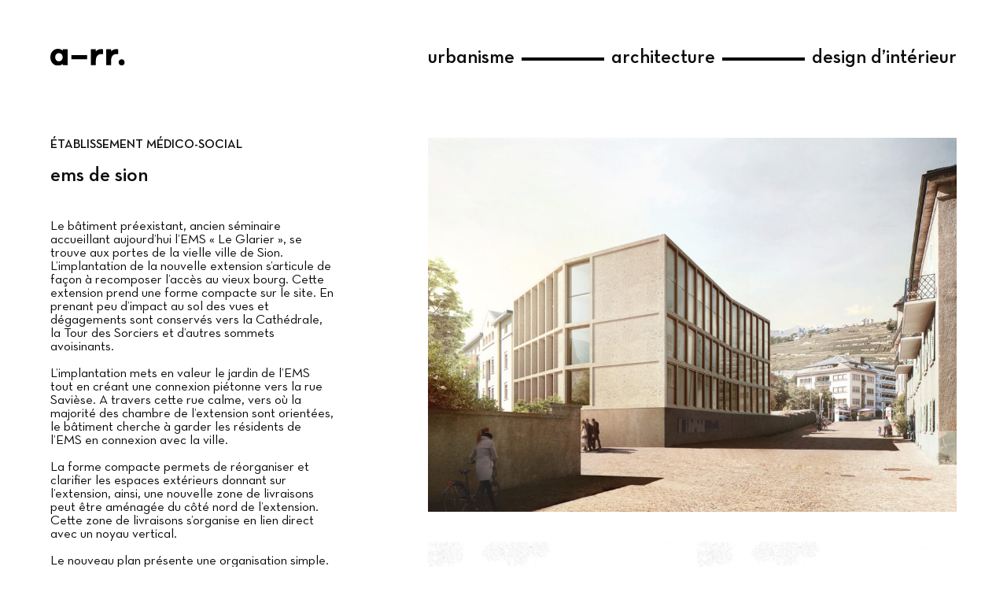

--- FILE ---
content_type: text/html; charset=UTF-8
request_url: https://a-rr.ch/projets/ems-de-sion/
body_size: 8747
content:
<!DOCTYPE html>
<html>
<head>
	<meta charset="UTF-8">
	<meta name="viewport" content="initial-scale=1.0, maximum-scale=1.0, user-scalable=no">
	<meta name="author" content="Design Sprint Switzerland, www.design-sprint.com">
	<meta name='robots' content='index, follow, max-image-preview:large, max-snippet:-1, max-video-preview:-1' />
<link rel="alternate" hreflang="fr" href="https://a-rr.ch/projets/ems-de-sion/" />
<link rel="alternate" hreflang="en" href="https://a-rr.ch/en/projets/retirement-home-sion/" />
<link rel="alternate" hreflang="x-default" href="https://a-rr.ch/projets/ems-de-sion/" />

	<!-- This site is optimized with the Yoast SEO plugin v26.6 - https://yoast.com/wordpress/plugins/seo/ -->
	<title>ems le glarier - sion - a-rr.</title>
	<meta name="description" content="Le bâtiment préexistant, ancien séminaire accueillant aujourd’hui l’EMS « Le Glarier », se trouve aux portes de la vielle ville de Sion. L’implantation de la nouvelle extension s’articule de façon à recomposer l’accès au vieux bourg. Cette extension prend une forme compacte sur le site. En prenant peu d’impact au sol des vues et dégagements sont conservés vers la Cathédrale, la Tour des Sorciers et d’autres sommets avoisinants." />
	<link rel="canonical" href="https://a-rr.ch/projets/ems-de-sion/" />
	<meta property="og:locale" content="fr_FR" />
	<meta property="og:type" content="article" />
	<meta property="og:title" content="ems le glarier - sion - a-rr." />
	<meta property="og:description" content="Le bâtiment préexistant, ancien séminaire accueillant aujourd’hui l’EMS « Le Glarier », se trouve aux portes de la vielle ville de Sion. L’implantation de la nouvelle extension s’articule de façon à recomposer l’accès au vieux bourg. Cette extension prend une forme compacte sur le site. En prenant peu d’impact au sol des vues et dégagements sont conservés vers la Cathédrale, la Tour des Sorciers et d’autres sommets avoisinants." />
	<meta property="og:url" content="https://a-rr.ch/projets/ems-de-sion/" />
	<meta property="og:site_name" content="a-rr" />
	<meta property="article:modified_time" content="2021-06-07T15:42:51+00:00" />
	<meta property="og:image" content="https://a-rr.ch/wp-content/uploads/2020/09/ems-le-glarier_ext-1-redim.jpg" />
	<meta property="og:image:width" content="1500" />
	<meta property="og:image:height" content="1061" />
	<meta property="og:image:type" content="image/jpeg" />
	<meta name="twitter:card" content="summary_large_image" />
	<meta name="twitter:label1" content="Durée de lecture estimée" />
	<meta name="twitter:data1" content="2 minutes" />
	<script type="application/ld+json" class="yoast-schema-graph">{"@context":"https://schema.org","@graph":[{"@type":"WebPage","@id":"https://a-rr.ch/projets/ems-de-sion/","url":"https://a-rr.ch/projets/ems-de-sion/","name":"ems le glarier - sion - a-rr.","isPartOf":{"@id":"http://a-rr.ch/#website"},"primaryImageOfPage":{"@id":"https://a-rr.ch/projets/ems-de-sion/#primaryimage"},"image":{"@id":"https://a-rr.ch/projets/ems-de-sion/#primaryimage"},"thumbnailUrl":"https://a-rr.ch/wp-content/uploads/2020/09/ems-le-glarier_ext-1-redim.jpg","datePublished":"2019-11-25T13:11:42+00:00","dateModified":"2021-06-07T15:42:51+00:00","description":"Le bâtiment préexistant, ancien séminaire accueillant aujourd’hui l’EMS « Le Glarier », se trouve aux portes de la vielle ville de Sion. L’implantation de la nouvelle extension s’articule de façon à recomposer l’accès au vieux bourg. Cette extension prend une forme compacte sur le site. En prenant peu d’impact au sol des vues et dégagements sont conservés vers la Cathédrale, la Tour des Sorciers et d’autres sommets avoisinants.","breadcrumb":{"@id":"https://a-rr.ch/projets/ems-de-sion/#breadcrumb"},"inLanguage":"fr-FR","potentialAction":[{"@type":"ReadAction","target":["https://a-rr.ch/projets/ems-de-sion/"]}]},{"@type":"ImageObject","inLanguage":"fr-FR","@id":"https://a-rr.ch/projets/ems-de-sion/#primaryimage","url":"https://a-rr.ch/wp-content/uploads/2020/09/ems-le-glarier_ext-1-redim.jpg","contentUrl":"https://a-rr.ch/wp-content/uploads/2020/09/ems-le-glarier_ext-1-redim.jpg","width":1500,"height":1061,"caption":"Ems Le Glarier Ext 1"},{"@type":"BreadcrumbList","@id":"https://a-rr.ch/projets/ems-de-sion/#breadcrumb","itemListElement":[{"@type":"ListItem","position":1,"name":"Home","item":"http://a-rr.ch/"},{"@type":"ListItem","position":2,"name":"Projets","item":"https://a-rr.ch/projets/"},{"@type":"ListItem","position":3,"name":"ems de sion"}]},{"@type":"WebSite","@id":"http://a-rr.ch/#website","url":"http://a-rr.ch/","name":"a-rr","description":"a-rr. sa","publisher":{"@id":"http://a-rr.ch/#organization"},"potentialAction":[{"@type":"SearchAction","target":{"@type":"EntryPoint","urlTemplate":"http://a-rr.ch/?s={search_term_string}"},"query-input":{"@type":"PropertyValueSpecification","valueRequired":true,"valueName":"search_term_string"}}],"inLanguage":"fr-FR"},{"@type":"Organization","@id":"http://a-rr.ch/#organization","name":"a-rr.","url":"http://a-rr.ch/","logo":{"@type":"ImageObject","inLanguage":"fr-FR","@id":"http://a-rr.ch/#/schema/logo/image/","url":"http://a-rr.ch/wp-content/uploads/2018/06/arr-retail-rites-logo.png","contentUrl":"http://a-rr.ch/wp-content/uploads/2018/06/arr-retail-rites-logo.png","width":1200,"height":1200,"caption":"a-rr."},"image":{"@id":"http://a-rr.ch/#/schema/logo/image/"},"sameAs":["https://www.instagram.com/architecture_arr/?hl=fr"]}]}</script>
	<!-- / Yoast SEO plugin. -->


<link rel="alternate" type="application/rss+xml" title="a-rr &raquo; Flux" href="https://a-rr.ch/feed/" />
<link rel="alternate" type="application/rss+xml" title="a-rr &raquo; Flux des commentaires" href="https://a-rr.ch/comments/feed/" />
<link rel="alternate" title="oEmbed (JSON)" type="application/json+oembed" href="https://a-rr.ch/wp-json/oembed/1.0/embed?url=https%3A%2F%2Fa-rr.ch%2Fprojets%2Fems-de-sion%2F" />
<link rel="alternate" title="oEmbed (XML)" type="text/xml+oembed" href="https://a-rr.ch/wp-json/oembed/1.0/embed?url=https%3A%2F%2Fa-rr.ch%2Fprojets%2Fems-de-sion%2F&#038;format=xml" />
<style id='wp-img-auto-sizes-contain-inline-css' type='text/css'>
img:is([sizes=auto i],[sizes^="auto," i]){contain-intrinsic-size:3000px 1500px}
/*# sourceURL=wp-img-auto-sizes-contain-inline-css */
</style>
<style id='wp-emoji-styles-inline-css' type='text/css'>

	img.wp-smiley, img.emoji {
		display: inline !important;
		border: none !important;
		box-shadow: none !important;
		height: 1em !important;
		width: 1em !important;
		margin: 0 0.07em !important;
		vertical-align: -0.1em !important;
		background: none !important;
		padding: 0 !important;
	}
/*# sourceURL=wp-emoji-styles-inline-css */
</style>
<link rel='stylesheet' id='wp-block-library-css' href='https://a-rr.ch/wp-includes/css/dist/block-library/style.min.css?ver=9ea164f17c36bb125af88ec37acf4620' type='text/css' media='all' />
<style id='global-styles-inline-css' type='text/css'>
:root{--wp--preset--aspect-ratio--square: 1;--wp--preset--aspect-ratio--4-3: 4/3;--wp--preset--aspect-ratio--3-4: 3/4;--wp--preset--aspect-ratio--3-2: 3/2;--wp--preset--aspect-ratio--2-3: 2/3;--wp--preset--aspect-ratio--16-9: 16/9;--wp--preset--aspect-ratio--9-16: 9/16;--wp--preset--color--black: #000000;--wp--preset--color--cyan-bluish-gray: #abb8c3;--wp--preset--color--white: #ffffff;--wp--preset--color--pale-pink: #f78da7;--wp--preset--color--vivid-red: #cf2e2e;--wp--preset--color--luminous-vivid-orange: #ff6900;--wp--preset--color--luminous-vivid-amber: #fcb900;--wp--preset--color--light-green-cyan: #7bdcb5;--wp--preset--color--vivid-green-cyan: #00d084;--wp--preset--color--pale-cyan-blue: #8ed1fc;--wp--preset--color--vivid-cyan-blue: #0693e3;--wp--preset--color--vivid-purple: #9b51e0;--wp--preset--gradient--vivid-cyan-blue-to-vivid-purple: linear-gradient(135deg,rgb(6,147,227) 0%,rgb(155,81,224) 100%);--wp--preset--gradient--light-green-cyan-to-vivid-green-cyan: linear-gradient(135deg,rgb(122,220,180) 0%,rgb(0,208,130) 100%);--wp--preset--gradient--luminous-vivid-amber-to-luminous-vivid-orange: linear-gradient(135deg,rgb(252,185,0) 0%,rgb(255,105,0) 100%);--wp--preset--gradient--luminous-vivid-orange-to-vivid-red: linear-gradient(135deg,rgb(255,105,0) 0%,rgb(207,46,46) 100%);--wp--preset--gradient--very-light-gray-to-cyan-bluish-gray: linear-gradient(135deg,rgb(238,238,238) 0%,rgb(169,184,195) 100%);--wp--preset--gradient--cool-to-warm-spectrum: linear-gradient(135deg,rgb(74,234,220) 0%,rgb(151,120,209) 20%,rgb(207,42,186) 40%,rgb(238,44,130) 60%,rgb(251,105,98) 80%,rgb(254,248,76) 100%);--wp--preset--gradient--blush-light-purple: linear-gradient(135deg,rgb(255,206,236) 0%,rgb(152,150,240) 100%);--wp--preset--gradient--blush-bordeaux: linear-gradient(135deg,rgb(254,205,165) 0%,rgb(254,45,45) 50%,rgb(107,0,62) 100%);--wp--preset--gradient--luminous-dusk: linear-gradient(135deg,rgb(255,203,112) 0%,rgb(199,81,192) 50%,rgb(65,88,208) 100%);--wp--preset--gradient--pale-ocean: linear-gradient(135deg,rgb(255,245,203) 0%,rgb(182,227,212) 50%,rgb(51,167,181) 100%);--wp--preset--gradient--electric-grass: linear-gradient(135deg,rgb(202,248,128) 0%,rgb(113,206,126) 100%);--wp--preset--gradient--midnight: linear-gradient(135deg,rgb(2,3,129) 0%,rgb(40,116,252) 100%);--wp--preset--font-size--small: 13px;--wp--preset--font-size--medium: 20px;--wp--preset--font-size--large: 36px;--wp--preset--font-size--x-large: 42px;--wp--preset--spacing--20: 0.44rem;--wp--preset--spacing--30: 0.67rem;--wp--preset--spacing--40: 1rem;--wp--preset--spacing--50: 1.5rem;--wp--preset--spacing--60: 2.25rem;--wp--preset--spacing--70: 3.38rem;--wp--preset--spacing--80: 5.06rem;--wp--preset--shadow--natural: 6px 6px 9px rgba(0, 0, 0, 0.2);--wp--preset--shadow--deep: 12px 12px 50px rgba(0, 0, 0, 0.4);--wp--preset--shadow--sharp: 6px 6px 0px rgba(0, 0, 0, 0.2);--wp--preset--shadow--outlined: 6px 6px 0px -3px rgb(255, 255, 255), 6px 6px rgb(0, 0, 0);--wp--preset--shadow--crisp: 6px 6px 0px rgb(0, 0, 0);}:where(.is-layout-flex){gap: 0.5em;}:where(.is-layout-grid){gap: 0.5em;}body .is-layout-flex{display: flex;}.is-layout-flex{flex-wrap: wrap;align-items: center;}.is-layout-flex > :is(*, div){margin: 0;}body .is-layout-grid{display: grid;}.is-layout-grid > :is(*, div){margin: 0;}:where(.wp-block-columns.is-layout-flex){gap: 2em;}:where(.wp-block-columns.is-layout-grid){gap: 2em;}:where(.wp-block-post-template.is-layout-flex){gap: 1.25em;}:where(.wp-block-post-template.is-layout-grid){gap: 1.25em;}.has-black-color{color: var(--wp--preset--color--black) !important;}.has-cyan-bluish-gray-color{color: var(--wp--preset--color--cyan-bluish-gray) !important;}.has-white-color{color: var(--wp--preset--color--white) !important;}.has-pale-pink-color{color: var(--wp--preset--color--pale-pink) !important;}.has-vivid-red-color{color: var(--wp--preset--color--vivid-red) !important;}.has-luminous-vivid-orange-color{color: var(--wp--preset--color--luminous-vivid-orange) !important;}.has-luminous-vivid-amber-color{color: var(--wp--preset--color--luminous-vivid-amber) !important;}.has-light-green-cyan-color{color: var(--wp--preset--color--light-green-cyan) !important;}.has-vivid-green-cyan-color{color: var(--wp--preset--color--vivid-green-cyan) !important;}.has-pale-cyan-blue-color{color: var(--wp--preset--color--pale-cyan-blue) !important;}.has-vivid-cyan-blue-color{color: var(--wp--preset--color--vivid-cyan-blue) !important;}.has-vivid-purple-color{color: var(--wp--preset--color--vivid-purple) !important;}.has-black-background-color{background-color: var(--wp--preset--color--black) !important;}.has-cyan-bluish-gray-background-color{background-color: var(--wp--preset--color--cyan-bluish-gray) !important;}.has-white-background-color{background-color: var(--wp--preset--color--white) !important;}.has-pale-pink-background-color{background-color: var(--wp--preset--color--pale-pink) !important;}.has-vivid-red-background-color{background-color: var(--wp--preset--color--vivid-red) !important;}.has-luminous-vivid-orange-background-color{background-color: var(--wp--preset--color--luminous-vivid-orange) !important;}.has-luminous-vivid-amber-background-color{background-color: var(--wp--preset--color--luminous-vivid-amber) !important;}.has-light-green-cyan-background-color{background-color: var(--wp--preset--color--light-green-cyan) !important;}.has-vivid-green-cyan-background-color{background-color: var(--wp--preset--color--vivid-green-cyan) !important;}.has-pale-cyan-blue-background-color{background-color: var(--wp--preset--color--pale-cyan-blue) !important;}.has-vivid-cyan-blue-background-color{background-color: var(--wp--preset--color--vivid-cyan-blue) !important;}.has-vivid-purple-background-color{background-color: var(--wp--preset--color--vivid-purple) !important;}.has-black-border-color{border-color: var(--wp--preset--color--black) !important;}.has-cyan-bluish-gray-border-color{border-color: var(--wp--preset--color--cyan-bluish-gray) !important;}.has-white-border-color{border-color: var(--wp--preset--color--white) !important;}.has-pale-pink-border-color{border-color: var(--wp--preset--color--pale-pink) !important;}.has-vivid-red-border-color{border-color: var(--wp--preset--color--vivid-red) !important;}.has-luminous-vivid-orange-border-color{border-color: var(--wp--preset--color--luminous-vivid-orange) !important;}.has-luminous-vivid-amber-border-color{border-color: var(--wp--preset--color--luminous-vivid-amber) !important;}.has-light-green-cyan-border-color{border-color: var(--wp--preset--color--light-green-cyan) !important;}.has-vivid-green-cyan-border-color{border-color: var(--wp--preset--color--vivid-green-cyan) !important;}.has-pale-cyan-blue-border-color{border-color: var(--wp--preset--color--pale-cyan-blue) !important;}.has-vivid-cyan-blue-border-color{border-color: var(--wp--preset--color--vivid-cyan-blue) !important;}.has-vivid-purple-border-color{border-color: var(--wp--preset--color--vivid-purple) !important;}.has-vivid-cyan-blue-to-vivid-purple-gradient-background{background: var(--wp--preset--gradient--vivid-cyan-blue-to-vivid-purple) !important;}.has-light-green-cyan-to-vivid-green-cyan-gradient-background{background: var(--wp--preset--gradient--light-green-cyan-to-vivid-green-cyan) !important;}.has-luminous-vivid-amber-to-luminous-vivid-orange-gradient-background{background: var(--wp--preset--gradient--luminous-vivid-amber-to-luminous-vivid-orange) !important;}.has-luminous-vivid-orange-to-vivid-red-gradient-background{background: var(--wp--preset--gradient--luminous-vivid-orange-to-vivid-red) !important;}.has-very-light-gray-to-cyan-bluish-gray-gradient-background{background: var(--wp--preset--gradient--very-light-gray-to-cyan-bluish-gray) !important;}.has-cool-to-warm-spectrum-gradient-background{background: var(--wp--preset--gradient--cool-to-warm-spectrum) !important;}.has-blush-light-purple-gradient-background{background: var(--wp--preset--gradient--blush-light-purple) !important;}.has-blush-bordeaux-gradient-background{background: var(--wp--preset--gradient--blush-bordeaux) !important;}.has-luminous-dusk-gradient-background{background: var(--wp--preset--gradient--luminous-dusk) !important;}.has-pale-ocean-gradient-background{background: var(--wp--preset--gradient--pale-ocean) !important;}.has-electric-grass-gradient-background{background: var(--wp--preset--gradient--electric-grass) !important;}.has-midnight-gradient-background{background: var(--wp--preset--gradient--midnight) !important;}.has-small-font-size{font-size: var(--wp--preset--font-size--small) !important;}.has-medium-font-size{font-size: var(--wp--preset--font-size--medium) !important;}.has-large-font-size{font-size: var(--wp--preset--font-size--large) !important;}.has-x-large-font-size{font-size: var(--wp--preset--font-size--x-large) !important;}
/*# sourceURL=global-styles-inline-css */
</style>

<style id='classic-theme-styles-inline-css' type='text/css'>
/*! This file is auto-generated */
.wp-block-button__link{color:#fff;background-color:#32373c;border-radius:9999px;box-shadow:none;text-decoration:none;padding:calc(.667em + 2px) calc(1.333em + 2px);font-size:1.125em}.wp-block-file__button{background:#32373c;color:#fff;text-decoration:none}
/*# sourceURL=/wp-includes/css/classic-themes.min.css */
</style>
<link rel='stylesheet' id='arr-foundation-css' href='https://a-rr.ch/wp-content/themes/arr/assets/css/foundation.min.css?ver=3.0.3' type='text/css' media='all' />
<link rel='stylesheet' id='arr-ps-css' href='https://a-rr.ch/wp-content/themes/arr/assets/css/photoswipe.css?ver=9ea164f17c36bb125af88ec37acf4620' type='text/css' media='all' />
<link rel='stylesheet' id='arr-psskin-css' href='https://a-rr.ch/wp-content/themes/arr/assets/css/default-skin.css?ver=9ea164f17c36bb125af88ec37acf4620' type='text/css' media='all' />
<link rel='stylesheet' id='arr-styles-css' href='https://a-rr.ch/wp-content/themes/arr/assets/css/site.css?ver=1.1.0' type='text/css' media='all' />
<link rel='stylesheet' id='arr-outdatedbrowsercss-css' href='https://a-rr.ch/wp-content/themes/arr/assets/css/outdatedbrowser.min.css?ver=9ea164f17c36bb125af88ec37acf4620' type='text/css' media='all' />
<script type="text/javascript" src="https://a-rr.ch/wp-includes/js/jquery/jquery.min.js?ver=3.7.1" id="jquery-core-js"></script>
<script type="text/javascript" src="https://a-rr.ch/wp-includes/js/jquery/jquery-migrate.min.js?ver=3.4.1" id="jquery-migrate-js"></script>
<script type="text/javascript" src="https://a-rr.ch/wp-content/themes/arr/assets/js/photoswipe.min.js?ver=1" id="arr-photoswipe-js"></script>
<script type="text/javascript" src="https://a-rr.ch/wp-content/themes/arr/assets/js/photoswipe-ui-default.min.js?ver=1" id="arr-photoswipeui-js"></script>
<link rel="https://api.w.org/" href="https://a-rr.ch/wp-json/" /><link rel="EditURI" type="application/rsd+xml" title="RSD" href="https://a-rr.ch/xmlrpc.php?rsd" />

<link rel='shortlink' href='https://a-rr.ch/?p=3333' />
<meta name="generator" content="WPML ver:4.8.6 stt:1,4;" />
<link rel="icon" href="https://a-rr.ch/wp-content/uploads/2018/03/cropped-icon-32x32.png" sizes="32x32" />
<link rel="icon" href="https://a-rr.ch/wp-content/uploads/2018/03/cropped-icon-192x192.png" sizes="192x192" />
<link rel="apple-touch-icon" href="https://a-rr.ch/wp-content/uploads/2018/03/cropped-icon-180x180.png" />
<meta name="msapplication-TileImage" content="https://a-rr.ch/wp-content/uploads/2018/03/cropped-icon-270x270.png" />
		<style type="text/css" id="wp-custom-css">
			
.sidebar ul li:nth-last-of-type(1),
.sidebar ul li:nth-last-of-type(2),
.sidebar ul li:nth-last-of-type(3),
.sidebar ul li:nth-last-of-type(4),
.sidebar ul li:nth-last-of-type(5){
	align-self:normal; /*fix bug contact nav */
}		</style>
		</head>

<body class="wp-singular arr-project-template-default single single-arr-project postid-3333 wp-theme-arr">

	<!-- Global site tag (gtag.js) - Google Analytics -->
	<script async src="https://www.googletagmanager.com/gtag/js?id=UA-5902397-1"></script>
	<script>
	window.dataLayer = window.dataLayer || [];
	function gtag(){dataLayer.push(arguments);}
	gtag('js', new Date());

	gtag('config', 'UA-5902397-1');
	</script>

	<script>
		var isMac = navigator.platform.toUpperCase().indexOf('MAC')>=0;
		if( !isMac ){
			document.querySelector('body').classList.add('windows-os');
		}
	</script>

	
<nav>
	<div class="row">
		<div class="nav-column-left">
			<a class="logo-left" href="https://a-rr.ch"><img src="https://a-rr.ch/wp-content/themes/arr/assets/img/logo.svg" alt="a-rr." width="99"></a>
		</div>
					<div class="nav-column-right">
				<ul class="nav-right ">
																	<li><a class="filter " data-filter="urbanisme" data-archive="https://a-rr.ch/categorie-de-projet/urbanisme/" href="https://a-rr.ch/#urbanisme"><span>urbanisme</span></a></li>
																	<li><a class="filter " data-filter="architecture" data-archive="https://a-rr.ch/categorie-de-projet/architecture/" href="https://a-rr.ch/#architecture"><span>architecture</span></a></li>
																	<li><a class="filter " data-filter="design-dinterieur" data-archive="https://a-rr.ch/categorie-de-projet/design-dinterieur/" href="https://a-rr.ch/#design-dinterieur"><span>design d’intérieur</span></a></li>
									</ul>
			</div>
				<div class="lang-selector mobile">
			<a class="lang" href="https://a-rr.ch/projets/ems-de-sion/" title="Français" lang="fr">fr</a><a class="lang inactive" href="https://a-rr.ch/en/projets/retirement-home-sion/" title="English" lang="en">en</a>		</div>
		<div class="menu-trigger">
			<span class="line line-1"></span>
			<span class="line line-2"></span>
			<span class="line line-3"></span>
		</div>
		<div class="mobile-links">
			<div class="mobile-links-inner-wrapper">
				<ul>
											<li id="menu-item-146" class="menu-item menu-item-type-post_type menu-item-object-page menu-item-146"><a href="https://a-rr.ch/contact-us/">contact</a></li>
<li id="menu-item-40" class="menu-item menu-item-type-custom menu-item-object-custom menu-item-40"><a href="/equipe/">équipe</a></li>
<li id="menu-item-129" class="menu-item menu-item-type-custom menu-item-object-custom menu-item-129"><a href="/carrieres/">carrières</a></li>
<li id="menu-item-144" class="menu-item menu-item-type-custom menu-item-object-custom menu-item-144"><a href="/clients/">clients</a></li>
<li id="menu-item-131" class="menu-item menu-item-type-post_type menu-item-object-page menu-item-131"><a href="https://a-rr.ch/bureau/">bureau</a></li>
									</ul>
			</div>
		</div>
		<div class="overlay"></div>
	</div>
</nav>

<div class="filters-mobile">
	<div class="row">
					<div class="small-12 medium-6 medium-offset-6 column">
				<ul class="nav-right filtering-active">
																	<li><a class="filter" data-filter="urbanisme" data-archive="https://a-rr.ch/categorie-de-projet/urbanisme/" href="https://a-rr.ch/#urbanisme"><span>urbanisme</span></a></li>
																	<li><a class="filter" data-filter="architecture" data-archive="https://a-rr.ch/categorie-de-projet/architecture/" href="https://a-rr.ch/#architecture"><span>architecture</span></a></li>
																	<li><a class="filter" data-filter="design-dinterieur" data-archive="https://a-rr.ch/categorie-de-projet/design-dinterieur/" href="https://a-rr.ch/#design-dinterieur"><span>design d’intérieur</span></a></li>
									</ul>
			</div>
			</div>
</div>


	
<div class="container project-container">
			<div class="project-description-container" style="overflow:auto;">
			<div class="container-inner-wrapper row">
				<div class="small-12 medium-6 large-5 column">
					<div class="text-content">
						<h2>ÉTABLISSEMENT MÉDICO-SOCIAL</h2>						<h1>ems de sion</h1>

						
																			<div class="excerpt">
								<p>Le bâtiment préexistant, ancien séminaire accueillant aujourd’hui l’EMS « Le Glarier », se trouve aux portes de la vielle ville de Sion. L’implantation de la nouvelle extension s’articule de façon à recomposer l’accès au vieux bourg. Cette extension prend une forme compacte sur le site. En prenant peu d’impact au sol des vues et dégagements sont conservés vers la Cathédrale, la Tour des Sorciers et d’autres sommets avoisinants.</p>
							</div>
						
						<div class="additional-text">
							<div class="inner-wrapper">
								<p>L’implantation mets en valeur le jardin de l’EMS tout en créant une connexion piétonne vers la rue Savièse. A travers cette rue calme, vers où la majorité des chambre de l’extension sont orientées, le bâtiment cherche à garder les résidents de l’EMS en connexion avec la ville.</p>
<p>La forme compacte permets de réorganiser et clarifier les espaces extérieurs donnant sur l’extension, ainsi, une nouvelle zone de livraisons peut être aménagée du côté nord de l’extension. Cette zone de livraisons s’organise en lien direct avec un noyau vertical.</p>
<p>Le nouveau plan présente une organisation simple. Une deuxième boucle de circulations est dessinée autour du noyau de circulations verticales qui est renforcé avec deux monte-lits de plus grandes dimensions.</p>
<p>Cette circulation en boucle présente des échappées visuelles vers l’extérieur où se trouvent les espaces communs de la nouvelle extension.</p>
<p>La liaison au bâtiment existant se fait à travers la façade Est qui s’avère être la zone qui permettra d’intervenir le moins possible sur l’existant. Stratégiquement, cette zone permettra de conserver le fonctionnement du bâtiment existant pendant les travaux.</p>
<p>Les niveaux du bâtiment sont conservés, facilitant la simplicité et l’économie des circulations, à l’exception du quatrième niveau qui s’aligne à la hauteur des toitures existantes de l’ancien séminaire. Sur ces deux derniers niveaux les unités de psychogériatrie comptent d’un espace extérieur par niveau sous forme d’une terrasse/loggia de grandes dimensions. Le premier et deuxième niveau accueillent les nouvelles chambres de gériatrie tandis que le rez-de-chaussée complète le rez-de-chaussée existant avec une zone d’activités et un agrandissement de la salle à manger ainsi qu’une nouvelle cuisine. En sous-sol se trouvent de nouveaux espaces de vestiaires et dépôts.</p>
							</div>
															<span class="read-more-link">Lire plus</span>
																				</div>
					</div>
				</div>
			</div>
		</div>

		<div class="container-inner-wrapper photos-container row">
			<div class="small-12 medium-6 large-7 medium-offset-6 large-offset-5 column">
		<div class="gallery-wrapper">
																<!--div href="https://a-rr.ch/wp-content/uploads/2020/09/ems-le-glarier_ext-1-redim-1024x724.jpg" class="image-wrapper">
							<img width="1024" height="724" class="lazy" data-src="https://a-rr.ch/wp-content/uploads/2020/09/ems-le-glarier_ext-1-redim-1024x724.jpg" title="" alt="Ems Le Glarier Ext 1"/>
						</div-->				
						<figure class="image-wrapper">
							<a data-size="1024x724" href="https://a-rr.ch/wp-content/uploads/2020/09/ems-le-glarier_ext-1-redim-1024x724.jpg">
								<img width="1024" height="724" class="lazy" data-src="https://a-rr.ch/wp-content/uploads/2020/09/ems-le-glarier_ext-1-redim-1024x724.jpg" title="" alt="Ems Le Glarier Ext 1"/>
							</a>              
						</figure>  
						
											<!--div href="https://a-rr.ch/wp-content/uploads/2019/11/plans-1024x724.jpg" class="image-wrapper">
							<img width="1024" height="724" class="lazy" data-src="https://a-rr.ch/wp-content/uploads/2019/11/plans-1024x724.jpg" title="" alt="Plans a-rr."/>
						</div-->				
						<figure class="image-wrapper">
							<a data-size="1024x724" href="https://a-rr.ch/wp-content/uploads/2019/11/plans-1024x724.jpg">
								<img width="1024" height="724" class="lazy" data-src="https://a-rr.ch/wp-content/uploads/2019/11/plans-1024x724.jpg" title="" alt="Plans a-rr."/>
							</a>              
						</figure>  
						
											<!--div href="https://a-rr.ch/wp-content/uploads/2019/11/coupes-1-1024x723.jpg" class="image-wrapper">
							<img width="1024" height="723" class="lazy" data-src="https://a-rr.ch/wp-content/uploads/2019/11/coupes-1-1024x723.jpg" title="" alt="coupes a-rr."/>
						</div-->				
						<figure class="image-wrapper">
							<a data-size="1024x723" href="https://a-rr.ch/wp-content/uploads/2019/11/coupes-1-1024x723.jpg">
								<img width="1024" height="723" class="lazy" data-src="https://a-rr.ch/wp-content/uploads/2019/11/coupes-1-1024x723.jpg" title="" alt="coupes a-rr."/>
							</a>              
						</figure>  
						
												</div>
	</div>
		</div>
	</div>

<!-- Root element of PhotoSwipe. Must have class pswp. -->
<div class="pswp" tabindex="-1" role="dialog" aria-hidden="true">

    <!-- Background of PhotoSwipe.
         It's a separate element as animating opacity is faster than rgba(). -->
    <div class="pswp__bg"></div>

    <!-- Slides wrapper with overflow:hidden. -->
    <div class="pswp__scroll-wrap">

        <!-- Container that holds slides.
            PhotoSwipe keeps only 3 of them in the DOM to save memory.
            Don't modify these 3 pswp__item elements, data is added later on. -->
        <div class="pswp__container">
            <div class="pswp__item"></div>
            <div class="pswp__item"></div>
            <div class="pswp__item"></div>
        </div>

        <!-- Default (PhotoSwipeUI_Default) interface on top of sliding area. Can be changed. -->
        <div class="pswp__ui pswp__ui--hidden">

            <div class="pswp__top-bar">

                <!--  Controls are self-explanatory. Order can be changed. -->

                <div class="pswp__counter"></div>

                <button class="pswp__button pswp__button--close" title="Close (Esc)"></button>

                <button class="pswp__button pswp__button--share" title="Share"></button>

                <button class="pswp__button pswp__button--fs" title="Toggle fullscreen"></button>

                <button class="pswp__button pswp__button--zoom" title="Zoom in/out"></button>

                <div class="pswp__preloader">
                    <div class="pswp__preloader__icn">
                      <div class="pswp__preloader__cut">
                        <div class="pswp__preloader__donut"></div>
                      </div>
                    </div>
                </div>
            </div>

            <div class="pswp__share-modal pswp__share-modal--hidden pswp__single-tap">
                <div class="pswp__share-tooltip"></div>
            </div>

            <button class="pswp__button pswp__button--arrow--left" title="Previous (arrow left)">
            </button>

            <button class="pswp__button pswp__button--arrow--right" title="Next (arrow right)">
            </button>

            <div class="pswp__caption">
                <div class="pswp__caption__center"></div>
            </div>

        </div>

    </div>

</div>

<footer>
	<div class="row">
		<div class="footer-inner-wrapper clearfix">
			<p>
								<strong>a-rr. sa</strong>
				<span><a href="https://a-rr.ch/contact-us/">lausanne</a></span>
				<span><a href="https://a-rr.ch/contact-us/">genève</a></span>
				<a href="tel:+41 21 317 00 71">+41 21 317 00 71</a>
				<a href="mailto:info@a-rr.ch">info@a-rr.ch</a>
			</p>
			<ul class="social-links">
				<li><a href="https://www.facebook.com/architectureretailrites/" target="_blank"><i class="icon-facebook"></i></a></li>
				<li><a href="https://www.instagram.com/architecture_arr/" target="_blank"><i class="icon-instagram"></i></a></li>
				<li><a href="https://fr.linkedin.com/company/a-rr" target="_blank"><i class="icon-linkedin"></i></a></li>
			</ul>
		</div>
	</div>
</footer>

<script type="speculationrules">
{"prefetch":[{"source":"document","where":{"and":[{"href_matches":"/*"},{"not":{"href_matches":["/wp-*.php","/wp-admin/*","/wp-content/uploads/*","/wp-content/*","/wp-content/plugins/*","/wp-content/themes/arr/*","/*\\?(.+)"]}},{"not":{"selector_matches":"a[rel~=\"nofollow\"]"}},{"not":{"selector_matches":".no-prefetch, .no-prefetch a"}}]},"eagerness":"conservative"}]}
</script>
<script type="text/javascript" src="https://a-rr.ch/wp-content/themes/arr/assets/js/isotope.min.js?ver=3.0.5" id="arr-isotope-js"></script>
<script type="text/javascript" src="https://a-rr.ch/wp-content/themes/arr/assets/js/outdatedbrowser.min.js?ver=1.0" id="arr-outdatedbrowserjs-js"></script>
<script type="text/javascript" src="https://a-rr.ch/wp-content/themes/arr/assets/js/gallery.js?ver=1.0" id="arr-gallery-js"></script>
<script type="text/javascript" src="https://a-rr.ch/wp-content/themes/arr/assets/js/project.js?ver=1.0" id="arr-project-js"></script>
<script type="text/javascript" src="https://a-rr.ch/wp-content/themes/arr/assets/js/jquery.lazy.min.js?ver=1.7.5" id="arr-jquery.lazy-js"></script>
<script type="text/javascript" src="https://a-rr.ch/wp-content/themes/arr/assets/js/site.js?ver=1.0" id="arr-scripts-js"></script>
<script id="wp-emoji-settings" type="application/json">
{"baseUrl":"https://s.w.org/images/core/emoji/17.0.2/72x72/","ext":".png","svgUrl":"https://s.w.org/images/core/emoji/17.0.2/svg/","svgExt":".svg","source":{"concatemoji":"https://a-rr.ch/wp-includes/js/wp-emoji-release.min.js?ver=9ea164f17c36bb125af88ec37acf4620"}}
</script>
<script type="module">
/* <![CDATA[ */
/*! This file is auto-generated */
const a=JSON.parse(document.getElementById("wp-emoji-settings").textContent),o=(window._wpemojiSettings=a,"wpEmojiSettingsSupports"),s=["flag","emoji"];function i(e){try{var t={supportTests:e,timestamp:(new Date).valueOf()};sessionStorage.setItem(o,JSON.stringify(t))}catch(e){}}function c(e,t,n){e.clearRect(0,0,e.canvas.width,e.canvas.height),e.fillText(t,0,0);t=new Uint32Array(e.getImageData(0,0,e.canvas.width,e.canvas.height).data);e.clearRect(0,0,e.canvas.width,e.canvas.height),e.fillText(n,0,0);const a=new Uint32Array(e.getImageData(0,0,e.canvas.width,e.canvas.height).data);return t.every((e,t)=>e===a[t])}function p(e,t){e.clearRect(0,0,e.canvas.width,e.canvas.height),e.fillText(t,0,0);var n=e.getImageData(16,16,1,1);for(let e=0;e<n.data.length;e++)if(0!==n.data[e])return!1;return!0}function u(e,t,n,a){switch(t){case"flag":return n(e,"\ud83c\udff3\ufe0f\u200d\u26a7\ufe0f","\ud83c\udff3\ufe0f\u200b\u26a7\ufe0f")?!1:!n(e,"\ud83c\udde8\ud83c\uddf6","\ud83c\udde8\u200b\ud83c\uddf6")&&!n(e,"\ud83c\udff4\udb40\udc67\udb40\udc62\udb40\udc65\udb40\udc6e\udb40\udc67\udb40\udc7f","\ud83c\udff4\u200b\udb40\udc67\u200b\udb40\udc62\u200b\udb40\udc65\u200b\udb40\udc6e\u200b\udb40\udc67\u200b\udb40\udc7f");case"emoji":return!a(e,"\ud83e\u1fac8")}return!1}function f(e,t,n,a){let r;const o=(r="undefined"!=typeof WorkerGlobalScope&&self instanceof WorkerGlobalScope?new OffscreenCanvas(300,150):document.createElement("canvas")).getContext("2d",{willReadFrequently:!0}),s=(o.textBaseline="top",o.font="600 32px Arial",{});return e.forEach(e=>{s[e]=t(o,e,n,a)}),s}function r(e){var t=document.createElement("script");t.src=e,t.defer=!0,document.head.appendChild(t)}a.supports={everything:!0,everythingExceptFlag:!0},new Promise(t=>{let n=function(){try{var e=JSON.parse(sessionStorage.getItem(o));if("object"==typeof e&&"number"==typeof e.timestamp&&(new Date).valueOf()<e.timestamp+604800&&"object"==typeof e.supportTests)return e.supportTests}catch(e){}return null}();if(!n){if("undefined"!=typeof Worker&&"undefined"!=typeof OffscreenCanvas&&"undefined"!=typeof URL&&URL.createObjectURL&&"undefined"!=typeof Blob)try{var e="postMessage("+f.toString()+"("+[JSON.stringify(s),u.toString(),c.toString(),p.toString()].join(",")+"));",a=new Blob([e],{type:"text/javascript"});const r=new Worker(URL.createObjectURL(a),{name:"wpTestEmojiSupports"});return void(r.onmessage=e=>{i(n=e.data),r.terminate(),t(n)})}catch(e){}i(n=f(s,u,c,p))}t(n)}).then(e=>{for(const n in e)a.supports[n]=e[n],a.supports.everything=a.supports.everything&&a.supports[n],"flag"!==n&&(a.supports.everythingExceptFlag=a.supports.everythingExceptFlag&&a.supports[n]);var t;a.supports.everythingExceptFlag=a.supports.everythingExceptFlag&&!a.supports.flag,a.supports.everything||((t=a.source||{}).concatemoji?r(t.concatemoji):t.wpemoji&&t.twemoji&&(r(t.twemoji),r(t.wpemoji)))});
//# sourceURL=https://a-rr.ch/wp-includes/js/wp-emoji-loader.min.js
/* ]]> */
</script>
</body>
</html>


--- FILE ---
content_type: text/css
request_url: https://a-rr.ch/wp-content/themes/arr/assets/css/site.css?ver=1.1.0
body_size: 6396
content:
html, body {
  font-size: 16px;
  height: 100%;
  font-size: calc(10px + 0.4vw);
  background: #fff;
  font-family: "Neutraface", Arial, Helvetica, sans-serif;
}

/*@media (max-aspect-ratio: 1/1) {
  *{
    color: red;
  }
}*/
.container.row, .container {
  min-height: 100%;
  margin-bottom: -5em;
}
.container.row:after, .container:after {
  content: "";
  display: block;
  height: 5em;
}

.row {
  width: 90.625em;
  margin: 0 auto;
  max-width: 90%;
}
.row .row {
  max-width: 100%;
}

.container-inner-wrapper {
  padding-left: 15%;
  padding-top: 11.25em;
  padding-bottom: 6.25em;
}

.projects-grid {
  margin-top: -1.25em;
  margin-left: -1.25em;
  margin-right: -1.25em;
}

.project-item {
  width: 25%;
  float: left;
  position: relative;
  text-decoration: none;
  display: block;
  color: #000;
}
.project-item:after {
  content: "";
  display: block;
  padding-top: 100%;
}
.project-item .inner-wrapper {
  position: absolute;
  top: 0;
  left: 0;
  width: 100%;
  height: 100%;
  padding: 1.25em;
  display: flex;
}
.project-item img {
  max-height: 100%;
  margin: 0 auto;
  display: block;
  align-self: center;
  opacity: 0;
  transform: translateY(20px);
  transition: 0.5s;
  backface-visibility: hidden;
}
.project-item img.loaded {
  opacity: 1;
  transform: translateY(0px);
}
.project-item .content-wrapper {
  width: auto;
  position: relative;
  margin: auto;
}
.project-item .project-name {
  position: absolute;
  top: 100%;
  left: 0;
  width: 100%;
  text-align: center;
  padding-top: 0.9375em;
  font-weight: 700;
  line-height: 1em;
  opacity: 0;
  transform: translateY(-20px);
  transition: all 0s 0s, transform 0.5s, opacity 0.5s;
}
.project-item:hover img.loaded + .project-name {
  opacity: 1;
  transform: none;
}
.project-item.archives-link .inner-wrapper:before, .project-item.archives-link .inner-wrapper:after {
  content: "";
  width: 3.875em;
  height: 4px;
  background: #000;
  position: absolute;
  top: 50%;
  left: 50%;
  margin-top: -2px;
  margin-left: -1.9375em;
}
.project-item.archives-link .inner-wrapper:after {
  transform: rotate(90deg);
}

.filter {
  transition: 0.5s;
}

.filter.inactive {
  color: #d6d6d6;
}

.filter.highlight {
  color: #d6d6d6;
}

.filter.last-filter {
  margin-bottom: 5em;
}

.close-icon {
  position: absolute;
  width: 3.75em;
  height: 3.75em;
  border: 1px solid red;
}
.close-icon:before, .close-icon:after {
  content: "";
  position: absolute;
  width: 1.625em;
  height: 4px;
  background: #000;
  position: absolute;
  top: 50%;
  left: 50%;
}
.close-icon:before {
  margin-top: -2px;
  margin-left: -0.8125em;
  transform: rotate(45deg);
}
.close-icon:after {
  margin-top: -2px;
  margin-left: -0.8125em;
  transform: rotate(-45deg);
}

@font-face {
  font-family: "Neutraface";
  src: url("../fonts/NeutrafaceText-BookAlt.eot");
  src: url("../fonts/NeutrafaceText-BookAlt.eot?#iefix") format("embedded-opentype"), url("../fonts/NeutrafaceText-BookAlt.woff") format("woff");
  font-weight: normal;
  font-style: normal;
}
@font-face {
  font-family: "Neutraface";
  src: url("../fonts/NeutrafaceText-DemiAlt.eot");
  src: url("../fonts/NeutrafaceText-DemiAlt.eot?#iefix") format("embedded-opentype"), url("../fonts/NeutrafaceText-DemiAlt.woff") format("woff");
  font-weight: bold;
  font-style: normal;
}
/*
@font-face {
	font-family: 'Neutraface';
	src: url('../fonts/NeutrafaceText-BoldAlt.eot');
	src: url('../fonts/NeutrafaceText-BoldAlt.eot?#iefix') format('embedded-opentype'),
		url('../fonts/NeutrafaceText-BoldAlt.woff') format('woff');
	font-weight: bold;
	font-style: normal;
}*/
@font-face {
  font-family: "arr";
  src: url("../fonts/arr.eot");
  src: url("../fonts/arr.eot?#iefix") format("embedded-opentype"), url("../fonts/arr.woff") format("woff"), url("../fonts/arr.ttf") format("truetype"), url("../fonts/arr.svg#arr") format("svg");
  font-weight: normal;
  font-style: normal;
}
[data-icon]:before {
  font-family: "arr" !important;
  content: attr(data-icon);
  font-style: normal !important;
  font-weight: normal !important;
  font-variant: normal !important;
  text-transform: none !important;
  speak: none;
  line-height: 1;
  -webkit-font-smoothing: antialiased;
  -moz-osx-font-smoothing: grayscale;
}

[class^=icon-]:before,
[class*=" icon-"]:before {
  font-family: "arr" !important;
  font-style: normal !important;
  font-weight: normal !important;
  font-variant: normal !important;
  text-transform: none !important;
  speak: none;
  line-height: 1;
  -webkit-font-smoothing: antialiased;
  -moz-osx-font-smoothing: grayscale;
}

.icon-instagram:before {
  content: "a";
}

.icon-facebook:before {
  content: "b";
}

.icon-linkedin:before {
  content: "c";
}

.splash-overlay {
  background: #fff;
  position: fixed;
  z-index: 50;
  left: 0;
  top: 0;
  width: 100%;
  height: 100%;
}
.splash-overlay img {
  position: absolute;
  top: 50%;
  left: 50%;
  transform: translate(-50%, -50%);
  width: 15.625em;
}

@media screen and (max-width: 640px) {
  .splash-overlay img {
    width: 7.5em;
  }
}
.logos-grid .column {
  /*height: em(100px, $basepx);
  line-height: em(100px, $basepx);*/
  text-align: center;
}
.logos-grid .column img {
  max-width: 70%;
  display: inline-block;
  vertical-align: top;
  backface-visibility: hidden;
}

.client-title {
  margin: 0;
  font-size: 1.5em;
  padding-bottom: 3.125em;
}

.post-type-archive-arr-client .single-page-container .container-inner-wrapper {
  padding-left: 15%;
  margin-top: -3.125em;
}

@media screen and (max-width: 640px) {
  .client-title {
    font-size: 0.875em;
    padding-bottom: 2.8571428571em;
  }

  .post-type-archive-arr-client .single-page-container .container-inner-wrapper {
    padding-left: 0;
    margin-top: 0;
  }

  .logos-grid .column {
    text-align: center;
  }
  .logos-grid .column img {
    display: inline-block;
    vertical-align: middle;
    max-width: 75%;
  }
}
.project-container .container-inner-wrapper {
  padding-left: 0;
  padding-top: 11.5625em;
}
.project-container .text-content {
  font-size: 1.125em;
  line-height: 1.0555555556em;
  padding-right: 25%;
}
.project-container .text-content h2 {
  font-size: 16px;
  line-height: 1.1875em;
  text-transform: uppercase;
  margin: 0;
  margin-bottom: 0.9375em;
}
.project-container .text-content h1 {
  font-size: 1.5em;
  margin: 0;
  margin-bottom: 1.6666666667em;
  text-transform: lowercase;
  line-height: 1.1;
}
.project-container .text-content p {
  margin-top: 0;
}
.project-container .text-content a {
  color: inherit;
}
.project-container .text-content .read-more-link {
  display: none;
}
.project-container .text-content .download-link {
  margin-top: 1.1111111111em;
}
.project-container .mobile-hero-photo {
  display: none;
}

.download-link, .read-more-link {
  text-decoration: underline;
  color: #000;
  display: inline-block;
  vertical-align: top;
  padding-left: 1.3888888889em;
  font-size: 1.125em;
  position: relative;
}
.download-link:before, .read-more-link:before {
  content: "";
  position: absolute;
  top: 50%;
  margin-top: -6px;
  left: 0;
  border-top: 7px solid #000;
  border-left: 6px solid transparent;
  border-right: 6px solid transparent;
}

.project-description-container {
  position: fixed;
  top: 0;
  left: 0;
  width: 100%;
  height: 100%;
  overflow: hidden;
  transform: translateZ(0);
}

.gallery-wrapper {
  margin: -1.25em;
}
.gallery-wrapper .image-wrapper {
  padding: 1.25em;
  position: relative;
  display: block;
  text-decoration: none;
  width: 100%;
  margin: 0;
  cursor: zoom-in;
  -webkit-cursor: zoom-in;
}
.gallery-wrapper .image-wrapper img {
  width: 100%;
  opacity: 0;
  transform: translateY(20px);
  transition: 0.5s;
  backface-visibility: hidden;
}
.gallery-wrapper .image-wrapper img.loaded {
  opacity: 1;
  transform: translateY(0px);
}
.gallery-wrapper .image-wrapper:focus {
  outline: none;
}
.gallery-wrapper .grid .column:first-of-type {
  width: 60%;
  float: left;
}
.gallery-wrapper .grid .column:last-of-type {
  width: 40%;
  float: left;
}
.gallery-wrapper .image-wrapper .overlay {
  position: relative;
  transition: 0.5s;
}
.gallery-wrapper .image-wrapper.popup-open img {
  align-self: center;
  max-height: 90vh;
  max-width: 100%;
  margin: auto;
}
.gallery-wrapper .image-wrapper.popup-open .overlay {
  background: white;
}
.gallery-wrapper .image-wrapper.popup-open .overlay .inner-content {
  max-width: 90%;
  margin: 0 auto;
  display: flex;
  height: 100%;
}

.project-images-grid {
  display: flex;
  flex-wrap: wrap;
  margin: -1.25em;
}

.project-photo {
  width: 100%;
}
.project-photo.half {
  width: 50%;
}

/*
.mfp-zoom-out-cur, .mfp-zoom-out-cur .mfp-image-holder .mfp-close{
  cursor: initial;
}

.mfp-zoom-out-cur .mfp-image-holder .mfp-close{
  width: em(20px, 28px);
  height: em(20px, 28px);
  border-radius: 0;
  position: absolute;
  left: 100%;
  top: em(20px, 28px);
  margin-left: em(50px, 28px);
  opacity: 1;
  cursor: pointer;
  color: transparent;
  z-index: 1051;
  display: none;
  &:before, &:after{
    content: "";
    position: absolute;
    width: em(30px, 28px);
    height: 4px;
    background: #000;
  }
  &:before{
    transform: rotate(45deg);
    top: 50%;
    left: 50%;
    margin-left: em(-17px, 28px);
    margin-top: -2px;
  }
  &:after{
    transform: rotate(-45deg);
    top: 50%;
    left: 50%;
    margin-left: em(-17px, 28px);
    margin-top: -2px;
  }
}

.mfp-bottom-bar{
  display: none;
}


.mfp-arrow-left, .mfp-arrow-right{
  width: 10%;
  height: 100%;
  position: absolute;
  top: 0%;
  cursor: pointer;
  z-index: 1050;
  &:before, &:after{
    content: "";
    position: absolute;
    height: 4px;
    width: 20px;
    background: #000;
    border: 0;
    margin: 0;
  }
}

.mfp-arrow-left{
  left: 0;
  transform: translateX(-50px);
  opacity: 0;
  transition: 0.5s;
  &:before{
    top: 50%;
    left: em(20px, $basepx);
    transform: rotate(-45deg);
    transform-origin: top left;
    margin-bottom: -3px;
  }
  &:after{
    top: 50%;
    left: em(20px, $basepx);
    transform: rotate(45deg);
    transform-origin: bottom left;
    margin-top: -3px;
  }
}

.mfp-arrow-right{
  right: 0;
  transform: translateX(50px);
  opacity: 0;
  transition: 0.5s;
  &:before{
    top: 50%;
    right: em(20px, $basepx);
    transform:rotate(45deg);
    transform-origin: top right;
    margin-bottom: -3px;
  }
  &:after{
    top: 50%;
    right: em(20px, $basepx);
    transform:rotate(-45deg);
    transform-origin: bottom right;
    margin-top: -3px;
  }
}

.mfp-ready{
  .mfp-arrow-left{
    transform: translateX(0px);
    opacity: 1;
    transition: 0.5s 0s;
  }
  .mfp-arrow-right{
    transform: translateX(0px);
    opacity: 1;
    transition: 0.5s 0s;
  }
}

.mfp-bg{
  background: #fff;
  opacity: 0;
  transition: 0.3s;
  &.mfp-ready{
    opacity: 1;
  }
  &.mfp-removing{
    opacity: 0;
  }
}

.mfp-figure:after{
  display: none;
}

.mfp-counter{
  color: #000;
}

.mfp-removing{
  .mfp-arrow-left{
    transform: translateX(-50px);
    opacity: 0;
  }
  .mfp-arrow-right{
    transform: translateX(50px);
    opacity: 0;
  }
}
*/
.pswp__button:before, .pswp__button:after {
  content: "";
}

.pswp__button {
  width: 100px;
  height: 100px;
  margin-top: -50px;
  position: absolute;
  top: 50%;
  cursor: pointer;
  z-index: 1050;
}
.pswp__button:focus {
  outline: none;
}
.pswp__button:before, .pswp__button:after {
  content: "";
  position: absolute;
  height: 4px;
  width: 20px;
  background: #000;
  border: 0;
  margin: 0;
}

.pswp__button--arrow--left {
  left: 0;
  transition: 0.5s;
}
.pswp__button--arrow--left:before {
  top: 50%;
  left: 1.25em;
  transform: rotate(-45deg);
  transform-origin: top left;
  margin-bottom: -3px;
}
.pswp__button--arrow--left:after {
  top: 50%;
  left: 1.25em;
  transform: rotate(45deg);
  transform-origin: bottom left;
  margin-top: -3px;
}

.pswp__button--arrow--right {
  right: 0;
  transition: 0.5s;
}
.pswp__button--arrow--right:before {
  top: 50%;
  right: 1.25em;
  transform: rotate(45deg);
  transform-origin: top right;
  margin-bottom: -3px;
}
.pswp__button--arrow--right:after {
  top: 50%;
  right: 1.25em;
  transform: rotate(-45deg);
  transform-origin: bottom right;
  margin-top: -3px;
}

.pswp__img--placeholder--blank {
  background: #fff;
}

/* responsive */
@media screen and (max-width: 1200px) {
  .mfp-zoom-out-cur .mfp-image-holder .mfp-close {
    margin-left: 0;
    left: auto;
    right: 0;
    bottom: auto;
    top: 0;
  }
}
@media screen and (min-width: 640px) and (max-width: 1024px) {
  .project-container .text-content {
    padding-right: 10%;
  }
}
@media screen and (max-width: 640px) {
  .project-container .mobile-hero-photo {
    display: block;
    margin-bottom: 0.9375em;
    width: 100%;
  }
  .project-container .text-content {
    padding-right: 0;
    font-size: 0.875em;
    line-height: 1.4285714286em;
  }
  .project-container .text-content h2 {
    font-size: 0.8571428571em;
    line-height: 1.5833333333em;
    margin-bottom: 0;
  }
  .project-container .text-content h1 {
    font-size: 1em;
    line-height: 1.2142857143em;
    margin-bottom: 1.2142857143em;
  }
  .project-container .text-content .additional-text .inner-wrapper {
    display: none;
  }
  .project-container .text-content .additional-text .read-more-link {
    font-size: 1em;
    display: block;
  }
  .project-container .container-inner-wrapper {
    padding-top: 1.25em;
    padding-bottom: 0.625em;
  }
  .project-container .container-inner-wrapper.photos-container {
    padding-top: 0;
  }
  .project-container .additional-text .inner-wrapper {
    transform: translateY(20px);
    opacity: 0;
    transition: all 0s 0s, transform 0.3s, opacity 0.3s;
  }
  .project-container .additional-text .inner-wrapper.open {
    transform: none;
    opacity: 1;
  }

  .project-description-container {
    position: static;
  }

  .download-link {
    font-size: 1em;
  }

  .gallery-wrapper {
    margin: 0 -0.625em;
    margin-left: 0;
    margin-right: 0;
  }
  .gallery-wrapper .image-wrapper:first-of-type {
    padding: 0.625em;
    padding-left: 0;
    padding-right: 0;
    display: none;
  }
  .gallery-wrapper .image-wrapper {
    padding-left: 0;
    padding-right: 0;
  }
  .gallery-wrapper .grid .image-wrapper {
    display: block;
  }
  .gallery-wrapper .grid .column:first-of-type {
    width: 100%;
    float: none;
  }
  .gallery-wrapper .grid .column:last-of-type {
    width: 100%;
  }

  .mfp-zoom-out-cur .mfp-image-holder .mfp-close {
    width: 1.7857142857em;
    height: 1.7857142857em;
    padding-right: 0;
  }
  .mfp-zoom-out-cur .mfp-image-holder .mfp-close:before, .mfp-zoom-out-cur .mfp-image-holder .mfp-close:after {
    height: 2px;
    width: 20px;
    margin-left: -5px;
  }

  .mfp-arrow-left {
    width: 3.125em;
    height: 3.125em;
    top: 50%;
    left: 0;
    margin-top: -1.5625em;
  }
  .mfp-arrow-left:before, .mfp-arrow-left:after {
    left: 1.25em;
    height: 2px;
    width: 14px;
  }
  .mfp-arrow-left:before {
    margin-bottom: -1px;
  }
  .mfp-arrow-left:after {
    margin-top: -1px;
  }

  .mfp-arrow-right {
    width: 3.125em;
    height: 3.125em;
    top: 50%;
    right: 0;
    margin-top: -1.5625em;
  }
  .mfp-arrow-right:before, .mfp-arrow-right:after {
    right: 1.25em;
    height: 2px;
    width: 14px;
  }
  .mfp-arrow-right:before {
    margin-bottom: -1px;
  }
  .mfp-arrow-right:after {
    margin-top: -1px;
  }
}
.careers-container .container-inner-wrapper {
  padding-left: 0;
}

.career-item {
  position: relative;
}
.career-item:not(:last-of-type) {
  margin-bottom: 3.125em;
}
.career-item:after {
  content: "";
  width: 6.0625em;
  height: 4px;
  background: #000;
  position: absolute;
  right: 100%;
  top: 2em;
  top: 0.375em;
  margin-right: 2.5em;
}

/* responsive */
@media screen and (max-width: 640px) {
  .career-item {
    padding-left: 3.75em;
  }
  .career-item:not(:last-of-type) {
    margin-bottom: 1.5625em;
  }
  .career-item:after {
    left: 0;
    top: 1.6875em;
    height: 2px;
    width: 3.125em;
  }
}
nav {
  position: fixed;
  transform: translateZ(0);
  top: 0;
  left: 0;
  width: 100%;
  z-index: 10;
  background: #fff;
}
nav .row {
  padding-top: 4.0625em;
  padding-bottom: 1.875em;
  position: relative;
}
nav .nav-column-left {
  width: 50%;
  float: left;
}
nav .nav-column-right {
  width: 50%;
  float: right;
}
nav .logo-left {
  display: inline-block;
  vertical-align: top;
  width: 6.25em;
}
nav .mobile-links {
  position: fixed;
  width: 100%;
  top: 0;
  left: -100%;
  z-index: -1;
  transition: all 0s 0.3s;
}
nav .mobile-links .mobile-links-inner-wrapper {
  padding: 1.25em 5%;
  padding-top: 4.375em;
  background: #fff;
  transform: translateY(-100%);
  transition: 0.5s;
}
nav .mobile-links ul {
  margin: 0;
  padding: 0;
  list-style: none;
}
nav .mobile-links li {
  font-size: 0.875em;
  font-weight: 700;
  line-height: 1em;
  text-decoration: none;
  color: #000;
  transform: translateY(-20px);
  opacity: 0;
  transition: 0.3s;
}
nav .mobile-links li a {
  color: #000;
  text-decoration: none;
  position: relative;
}
nav .mobile-links li a:after {
  content: "";
  position: absolute;
  left: 0;
  top: -50%;
  width: 100%;
  height: 200%;
}
nav .mobile-links li:not(:last-of-type) {
  margin-bottom: 1.7857142857em;
}
nav .mobile-links.open {
  left: 0;
  transition: all 0s 0s;
}
nav .mobile-links.open .mobile-links-inner-wrapper {
  transform: translateY(0);
}
nav .mobile-links.open li {
  transform: translateY(0);
  opacity: 1;
  transition: all 0s 0s, transform 0.3s 0s, opacity 0.5s 0s;
  /*&:nth-of-type(1){
    transition-delay: 0.2s;
  }
  &:nth-of-type(2){
    transition-delay: 0.3s;
  }
  &:nth-of-type(3){
    transition-delay: 0.4s;
  }
  &:nth-of-type(4){
    transition-delay: 0.5s;
  }
  &:nth-of-type(5){
    transition-delay: 0.6s;
  }    
  &:nth-of-type(6){
    transition-delay: 0.7s;
  }   */
}
nav .overlay {
  position: fixed;
  top: 0;
  left: -100%;
  width: 100%;
  height: 100%;
  background: #fff;
  opacity: 0;
  z-index: -2;
  transition: all 0s 0.3s, opacity 0.3s 0s;
}
nav .mobile-links.open + .overlay {
  left: 0;
  opacity: 0.7;
  transition: all 0s 0s, opacity 0.3s;
}

.lang-selector a {
  margin-right: 15px;
}
.lang-selector .inactive {
  color: #999999 !important;
}
.lang-selector.mobile {
  float: right;
  margin-right: 60px;
}
.lang-selector.mobile a {
  text-decoration: none;
  color: #0a0a0a;
  font-size: 0.875em;
  font-weight: bold;
  margin-right: 20px;
}

@media (min-width: 640px) {
  .lang-selector.mobile {
    display: none;
  }
}
@media (max-width: 640px) {
  .lang-selector.desktop {
    display: none;
  }
}
body.windows-os .nav-right:after {
  margin-top: 0px;
}

.sidebar-wrapper {
  position: fixed;
  transform: translateZ(0);
  top: 0;
  left: 0;
  width: 100%;
  z-index: 3;
}
.sidebar-wrapper .row {
  position: relative;
}

.filters-mobile {
  display: none;
}

.nav-right {
  margin: 0;
  list-style: none;
  padding: 0;
  text-align: center;
  padding-top: 0.625em;
  margin-top: -0.625em;
  padding-bottom: 0.625em;
  margin-bottom: -0.625em;
  position: relative;
  overflow: hidden;
}
.nav-right:after {
  content: "";
  height: 4px;
  background: #000;
  position: absolute;
  width: 1000px;
  top: 50%;
  margin-top: -2px;
  left: 0;
  transition: 0.5s;
}
.nav-right li {
  display: inline-block;
  vertical-align: top;
  font-size: 1.625em;
  line-height: 1em;
}
.nav-right li:first-of-type {
  float: left;
  margin-left: -0.3846153846em;
}
.nav-right li:last-of-type {
  float: right;
  margin-right: -0.3846153846em;
}
.nav-right li a {
  color: inherit;
  text-decoration: none;
  display: inline-block;
  vertical-align: top;
  font-weight: bold;
}
.nav-right li a span {
  position: relative;
  display: block;
  line-height: 1em;
  z-index: 2;
  background: #fff;
  padding-left: 0.3846153846em;
  padding-right: 0.3846153846em;
}
.nav-right li:not(:last-of-type) {
  /*a{
    &:after{
      content: "";
      height: 4px;
      background: #000;
      background: currentColor;
      position: absolute;
      width: 1000px;
      top: 50%;
      margin-top: -2px;
    }
  }*/
}
.nav-right.filtered-on-hover:after {
  background: #d6d6d6;
}
.nav-right.filtering-active:after {
  background: #d6d6d6;
}

.sidebar {
  padding-top: 5.5em;
  padding-top: 11.0625em;
  padding-bottom: 1.875em;
  width: 15%;
  position: absolute;
  overflow: hidden;
  height: 100%;
  height: 100vh;
  left: 0;
  top: 1.5em;
  display: flex;
  flex-wrap: wrap;
  top: 0;
}
.sidebar ul {
  margin: 0;
  padding: 0;
  list-style: none;
  display: flex;
  flex-wrap: wrap;
}
.sidebar ul li {
  font-size: 1.25em;
  line-height: 1em;
  color: #000000;
  font-weight: 700;
  width: 100%;
  flex-shrink: 1;
}
.sidebar ul li.last-filter {
  margin-bottom: 6.25em;
  margin-bottom: 5vh;
}
.sidebar ul li a {
  text-decoration: none;
  color: inherit;
  position: relative;
}
.sidebar ul li a.filter {
  padding-right: 0.9375em;
}
.sidebar ul li a.filter:before, .sidebar ul li a.filter:after {
  content: "";
  position: absolute;
  width: 12px;
  height: 2px;
  background: #000;
  right: 0%;
  top: 50%;
  opacity: 0;
  transition: 0.5s;
  backface-visibility: hidden;
}
.sidebar ul li a.filter:before {
  transform: rotate(45deg) scaleX(0);
}
.sidebar ul li a.filter:after {
  transform: rotate(-45deg) scaleX(0);
}
.sidebar ul li a.filter.active:before, .sidebar ul li a.filter.active:after {
  opacity: 1;
}
.sidebar ul li a.filter.active:before {
  transform: rotate(45deg) scaleX(1);
}
.sidebar ul li a.filter.active:after {
  transform: rotate(-45deg) scaleX(1);
}
.sidebar ul li:last-of-type, .sidebar ul li:nth-last-of-type(2), .sidebar ul li:nth-last-of-type(3), .sidebar ul li:nth-last-of-type(4), .sidebar ul li:nth-last-of-type(5) {
  align-self: flex-end;
}
.menu-trigger {
  display: none;
  width: 1.4375em;
  height: 0.875em;
  top: 50%;
  margin-top: -0.4375em;
  position: absolute;
  right: 0;
}
.menu-trigger:before {
  content: "";
  position: absolute;
  top: -150%;
  left: -100%;
  width: 300%;
  height: 400%;
}
.menu-trigger .line {
  width: 100%;
  position: absolute;
  top: 0;
  left: 0;
  height: 2px;
  background: #000;
  transition: 0.3s;
}
.menu-trigger .line.line-1 {
  transition: all 0.3s 0.3s, transform 0.3s 0s;
}
.menu-trigger .line.line-2 {
  top: 50%;
  margin-top: -1px;
  left: 0;
  transition: all 0.3s 0.3s;
}
.menu-trigger .line.line-3 {
  bottom: 0;
  top: auto;
  left: 0;
  transition: all 0.3s 0.3s, transform 0.3s 0s;
}
.menu-trigger.active .line-1 {
  top: 50%;
  margin-top: -1px;
  transform: rotate(45deg);
  transition: all 0.3s, transform 0.3s 0.3s;
}
.menu-trigger.active .line-2 {
  opacity: 0;
  transition: all 0.3s, opacity 0.3s 0s;
}
.menu-trigger.active .line-3 {
  bottom: 50%;
  margin-bottom: -1px;
  transform: rotate(-45deg);
  transition: all 0.3s, transform 0.3s 0.3s;
}

/* responsive */
@media screen and (min-width: 64em) {
  nav .nav-column-left {
    width: 40%;
  }
  nav .nav-column-right {
    width: 58.33333%;
  }
}
@media screen and (min-width: 640px) and (max-width: 1025px) {
  nav .nav-column-left {
    width: 20%;
  }
  nav .nav-column-right {
    width: 80%;
  }

  .sidebar {
    width: 20%;
  }
  .sidebar ul li.last-filter {
    margin-bottom: 20vh;
  }
}
@media screen and (max-height: 700px) {
  .sidebar ul li {
    font-size: 1.0625em;
  }
}
@media screen and (max-width: 640px) {
  nav {
    transform: none;
  }
  nav .logo-left {
    width: 3.125em;
    position: relative;
  }
  nav .logo-left:after {
    content: "";
    position: absolute;
    left: -50%;
    top: -50%;
    width: 200%;
    height: 200%;
  }
  nav .row {
    padding-top: 1.25em;
    padding-bottom: 1.25em;
  }
  nav .nav-right {
    display: none;
  }

  .nav-right:after {
    height: 2px;
    top: 40%;
  }
  .nav-right li {
    font-size: 0.875em;
  }

  .sidebar-wrapper {
    padding-top: 3.75em;
    padding-top: 1.875em;
    margin-bottom: -1.875em;
    position: relative;
  }

  .home .sidebar-wrapper {
    padding-top: 3.75em;
  }

  .sidebar {
    position: static;
    width: 100%;
    height: auto;
    display: block;
    padding-top: 0;
    padding-bottom: 0;
  }
  .sidebar ul {
    display: block;
  }
  .sidebar ul li {
    width: 50%;
    float: left;
    font-size: 0.875em;
    margin-bottom: 1.7857142857em;
  }
  .sidebar ul li:nth-of-type(2n+1) {
    clear: left;
  }
  .sidebar ul li a.filter:before, .sidebar ul li a.filter:after {
    opacity: 0;
  }
  .sidebar ul li a.filter.active:before, .sidebar ul li a.filter.active:after {
    opacity: 0;
  }
  .sidebar ul li.menu-item {
    display: none;
  }

  .menu-trigger {
    display: block;
  }

  .filters-mobile {
    display: block;
    padding-top: 4.375em;
  }

  .filters-mobile-link {
    width: 19px;
    height: 12px;
    left: 1.25em;
    top: 20px;
    position: absolute;
  }
  .filters-mobile-link .line {
    height: 2px;
    background: #000;
  }
  .filters-mobile-link .line:before {
    content: "";
    position: absolute;
    top: 50%;
    width: 8px;
    height: 8px;
    border: 2px solid #000;
    border-radius: 50%;
    background: #fff;
    margin-top: -4px;
    transition: 0.3s;
  }
  .filters-mobile-link .line:first-of-type {
    position: absolute;
    top: 0;
    left: 0;
    width: 100%;
  }
  .filters-mobile-link .line:first-of-type:before {
    left: 0;
  }
  .filters-mobile-link .line:last-of-type {
    position: absolute;
    bottom: 0;
    left: 0;
    width: 100%;
  }
  .filters-mobile-link .line:last-of-type:before {
    right: 0;
  }
  .filters-mobile-link.active .line:first-of-type:before {
    transform: translateX(137.5%);
  }
  .filters-mobile-link.active .line:last-of-type:before {
    transform: translateX(-137.5%);
  }

  .sidebar {
    display: none;
    transform: translateY(-20px);
    opacity: 0;
    transition: all 0s 0s, transform 0.3s 0s, opacity 0.5s 0s;
  }
  .sidebar.open {
    transform: translateY(0px);
    opacity: 1;
  }
}
/**{
  box-shadow: inset 0px 0px 0px 1px red;
}*/
.archives-container .container-inner-wrapper {
  padding-left: 0;
}

.archive-item, .career-item {
  margin-bottom: 2.0625em;
  display: block;
  text-decoration: none;
  color: #000;
}
.archive-item h3, .career-item h3 {
  margin: 0;
  font-weight: 400;
  font-size: 1em;
  line-height: 1em;
  color: #000000;
  margin-bottom: 0.625em;
  margin-bottom: 0.3125em;
  text-transform: uppercase;
}
.archive-item h2, .career-item h2 {
  margin: 0;
  font-size: 1.5em;
  font-size: 1.25em;
  line-height: 1.45em;
  line-height: 1.2em;
  font-weight: 700;
  text-transform: lowercase;
}

.year-wrapper {
  position: relative;
  /*padding-bottom: em(80px, $basepx);
  padding-bottom: em(40px, $basepx);*/
}
.year-wrapper .year {
  position: absolute;
  top: -0.2em;
  right: 100%;
  padding-right: 8em;
  font-weight: 700;
  font-size: 1.25em;
  line-height: 1em;
}
.year-wrapper .year:after {
  content: "";
  width: 4.85em;
  height: 4px;
  background: #000;
  position: absolute;
  right: 2em;
  top: 50%;
  margin-top: -2px;
}

/* responsive */
@media screen and (max-width: 640px) {
  .year-wrapper {
    padding-left: 3.75em;
  }
  .year-wrapper:not(:last-of-type) {
    margin-bottom: 3.125em;
  }
  .year-wrapper .year {
    right: auto;
    left: 0;
    bottom: 100%;
    margin-bottom: -0.3571428571em;
    top: auto;
    font-size: 0.875em;
    padding-bottom: 1.0714285714em;
    padding-right: 0;
  }
  .year-wrapper .year:after {
    right: auto;
    left: 0;
    top: 100%;
    height: 2px;
    width: 3.5714285714em;
  }

  .archive-item, .career-item {
    margin-bottom: 1.5625em;
  }
  .archive-item h3, .career-item h3 {
    font-size: 0.75em;
    line-height: 1.1666666667em;
    margin-bottom: 0.4166666667em;
  }
  .archive-item h2, .career-item h2 {
    font-size: 0.875em;
  }
}
.contacts-container .content {
  width: 54.8125em;
  max-width: 90%;
  margin-left: auto;
}
.contacts-container .map-wrapper {
  display: block;
  position: relative;
}
.contacts-container .map-wrapper:after {
  content: "";
  display: block;
  padding-top: 46%;
}
.contacts-container .map-wrapper .map {
  position: absolute;
  top: 0;
  left: 0;
  right: 0;
  bottom: 0;
}
.contacts-container .text-content {
  margin-top: 1.9444444444em;
  font-size: 1.125em;
}
.contacts-container .text-content h4 {
  margin: 0;
  font-size: 1.1111111111em;
  line-height: 2.1111111111em;
}
.contacts-container .text-content p {
  margin: 0;
  padding: 0;
  line-height: 2.1111111111em;
}
.contacts-container .text-content a {
  color: inherit;
  text-decoration: none;
}
.contacts-container .text-content a:hover {
  text-decoration: underline;
}
.contacts-container .text-content .column {
  padding-right: 0.625em;
}
.contacts-container .social-links {
  text-align: right;
}

.social-links {
  margin: 0;
  padding: 0;
  list-style: none;
  white-space: nowrap;
}
.social-links li {
  width: 2.5em;
  height: 2.5em;
  display: inline-block;
  vertical-align: top;
  /*a[href*="facebook"]{
    background-image: url('../img/fb-icon.svg');
    background-size: em(10px, $basepx);  
  }
  a[href*="instagram"]{
    background-image: url('../img/instagram-icon.svg');
    background-size: em(20px, $basepx);  
  }
  a[href*="linkedin"]{
    background-image: url('../img/linkedin-icon.svg');
    background-size: em(18px, $basepx);  
  } */
}
.social-links li:not(:last-of-type) {
  margin-right: 1.5em;
}
.social-links li a {
  display: block;
  height: 100%;
  width: 100%;
  box-shadow: inset 0px 0px 0px 2px #414241;
  border-radius: 50%;
  background-repeat: no-repeat;
  background-position: center center;
  position: relative;
  transition: 0.3s;
  color: #414241;
}
.social-links li a i:before {
  position: absolute;
  top: 50%;
  left: 50%;
  transform: translate(-50%, -50%);
  font-size: 1.25em;
  transition: 0.3s;
  color: #414241;
}
.social-links li a:hover {
  box-shadow: inset 0px 0px 0px 1.875em #414241;
}
.social-links li a:hover i:before {
  color: #fff;
}

/* responsive */
@media screen and (min-width: 640px) and (max-width: 1024px) {
  .contacts-container .text-content {
    margin-top: 0;
  }
  .contacts-container .text-content .column {
    margin-top: 1.875em;
  }
  .contacts-container .social-links {
    text-align: left;
  }
  .contacts-container .social-links li:not(:last-of-type) {
    margin-right: 0.9375em;
  }
}
@media screen and (max-width: 640px) {
  .contacts-container .content {
    max-width: 100%;
  }
  .contacts-container .text-content {
    font-size: 16px;
    padding-left: 30%;
    padding-left: 3.75em;
    padding-bottom: 1.875em;
    margin-top: 0;
  }
  .contacts-container .text-content h4 {
    font-size: 0.875em;
    line-height: 2em;
  }
  .contacts-container .text-content p {
    font-size: 0.875em;
    line-height: 2em;
  }
  .contacts-container .text-content > .column {
    padding-top: 0;
    margin-top: 2.8125em;
    position: relative;
  }
  .contacts-container .text-content > .column:after {
    content: "";
    position: absolute;
    right: 100%;
    margin-right: 0.625em;
    top: 0.75em;
    height: 2px;
    background: #000;
    width: 3.125em;
  }
  .contacts-container .text-content > .column:last-of-type {
    display: none;
  }
}
@media screen and (min-width: 480px) and (max-width: 640px) {
  .contacts-container .text-content {
    font-size: 22px;
  }
}
.team-member-wrapper {
  width: 20%;
  float: left;
  padding: 0 1.875em 2.8125em 1.875em;
}

.team-member {
  position: relative;
  display: block;
  text-decoration: none;
  color: #000;
}
.team-member:after {
  content: "";
  display: block;
  padding-top: 100%;
}
.team-member img {
  position: absolute;
  top: 0;
  width: 100%;
  transition: 0.3s;
  border-radius: 50%;
  overflow: hidden;
}
.team-member .content-wrapper {
  position: absolute;
  top: -12.5%;
  left: -12.5%;
  width: 125%;
  height: 125%;
  background: #fff;
  border-radius: 50%;
  transform: scale(0.8);
  opacity: 0;
  transition: 0.3s;
}
.team-member .content-wrapper .content-outter-wrapper {
  display: table;
  width: 100%;
  height: 100%;
  text-align: center;
}
.team-member .content-wrapper .content-inner-wrapper {
  display: table-cell;
  vertical-align: middle;
  width: 100%;
}
.team-member .content-wrapper h2 {
  font-size: 1.375em;
  margin: 0;
  line-height: 1em;
}
.team-member .content-wrapper p {
  line-height: 1.2em;
  margin: 0;
  font-size: 0.9375em;
  margin-top: 0.9333333333em;
  text-transform: uppercase;
}
.team-member:hover {
  z-index: 2;
}
.team-member:hover img {
  transform: scale(0.8);
  opacity: 0;
}
.team-member:hover .content-wrapper {
  transform: scale(1);
  opacity: 1;
}

/* responsive */
@media screen and (min-width: 768px) and (max-width: 1024px) {
  .team-member-wrapper {
    width: 25%;
    padding: 0 1.5625em 2.5em 1.5625em;
  }
  .team-member-wrapper.touched {
    z-index: 2;
  }
  .team-member-wrapper.touched img {
    transform: scale(0.8);
    opacity: 0;
  }
  .team-member-wrapper.touched .content-wrapper {
    transform: scale(1);
    opacity: 1;
  }
  .team-member-wrapper.touched:hover {
    z-index: 2;
  }
  .team-member-wrapper.touched:hover img {
    transform: scale(0.8);
    opacity: 0;
  }
  .team-member-wrapper.touched:hover .content-wrapper {
    transform: scale(1);
    opacity: 1;
  }
  .team-member-wrapper:hover {
    z-index: 1;
  }
  .team-member-wrapper:hover img {
    transform: none;
    opacity: 1;
  }
  .team-member-wrapper:hover .content-wrapper {
    transform: scale(0.8);
    opacity: 0;
  }

  .team-member .content-wrapper h2 {
    font-size: 1.125em;
    line-height: 0.9444444444em;
  }
  .team-member .content-wrapper p {
    font-size: 0.75em;
    line-height: 1.1666666667em;
    margin-top: 0.3333333333em;
  }
}
@media screen and (min-width: 640px) and (max-width: 768px) {
  .team-member-wrapper {
    width: 33.33%;
    padding: 0 1.5625em 2.5em 1.5625em;
  }
  .team-member-wrapper.touched {
    z-index: 2;
  }
  .team-member-wrapper.touched img {
    transform: scale(0.8);
    opacity: 0;
  }
  .team-member-wrapper.touched .content-wrapper {
    transform: scale(1);
    opacity: 1;
  }
  .team-member-wrapper.touched:hover {
    z-index: 2;
  }
  .team-member-wrapper.touched:hover img {
    transform: scale(0.8);
    opacity: 0;
  }
  .team-member-wrapper.touched:hover .content-wrapper {
    transform: scale(1);
    opacity: 1;
  }
  .team-member-wrapper:hover {
    z-index: 1;
  }
  .team-member-wrapper:hover img {
    transform: none;
    opacity: 1;
  }
  .team-member-wrapper:hover .content-wrapper {
    transform: scale(0.8);
    opacity: 0;
  }

  .team-member .content-wrapper h2 {
    font-size: 1.125em;
    line-height: 0.9444444444em;
  }
  .team-member .content-wrapper p {
    font-size: 0.75em;
    line-height: 1.1666666667em;
    margin-top: 0.3333333333em;
  }
}
@media screen and (max-width: 640px) {
  .team-member-wrapper {
    width: 50%;
    padding: 0 1.5625em 2.5em 1.5625em;
  }
  .team-member-wrapper.touched {
    z-index: 2;
  }
  .team-member-wrapper.touched img {
    transform: scale(0.8);
    opacity: 0;
  }
  .team-member-wrapper.touched .content-wrapper {
    transform: scale(1);
    opacity: 1;
  }
  .team-member-wrapper.touched:hover {
    z-index: 2;
  }
  .team-member-wrapper.touched:hover img {
    transform: scale(0.8);
    opacity: 0;
  }
  .team-member-wrapper.touched:hover .content-wrapper {
    transform: scale(1);
    opacity: 1;
  }
  .team-member-wrapper:hover {
    z-index: 1;
  }
  .team-member-wrapper:hover img {
    transform: none;
    opacity: 1;
  }
  .team-member-wrapper:hover .content-wrapper {
    transform: scale(0.8);
    opacity: 0;
  }

  .team-member .content-wrapper h2 {
    font-size: 0.875em;
    line-height: 1.2142857143em;
  }
  .team-member .content-wrapper p {
    font-size: 0.625em;
    line-height: 1.4em;
    margin-top: 0.4em;
  }

  .container.team-container {
    max-width: 100%;
  }
  .container.team-container .container-inner-wrapper {
    padding-left: 5%;
    padding-right: 5%;
    margin-left: -1.5625em;
    margin-right: -1.5625em;
  }
}
.single-page-container .container-inner-wrapper {
  padding-left: 0;
  padding-top: 11.5625em;
}
.single-page-container .text-content {
  font-size: 1.125em;
  line-height: 1.0555555556em;
  padding-right: 25%;
}
.single-page-container .text-content h2 {
  font-size: 16px;
  line-height: 1.1875em;
  text-transform: uppercase;
  margin: 0;
  margin-bottom: 0.9375em;
}
.single-page-container .text-content h1 {
  font-size: 1.5em;
  margin: 0;
  margin-bottom: 1.6666666667em;
  text-transform: lowercase;
}
.single-page-container .text-content p {
  margin-top: 0;
}
.single-page-container .text-content a {
  color: inherit;
}
.single-page-container .text-content .read-more-link {
  display: none;
}
.single-page-container .text-content .download-link {
  margin-top: 1.1111111111em;
}

@media screen and (min-width: 640px) and (max-width: 1024px) {
  .single-page-container .text-content {
    padding-right: 10%;
  }
}
@media screen and (max-width: 640px) {
  .single-page-container .text-content {
    padding-right: 0;
    font-size: 0.875em;
    line-height: 1.4285714286em;
  }
  .single-page-container .text-content h2 {
    font-size: 0.8571428571em;
    line-height: 1.5833333333em;
    margin-bottom: 0;
  }
  .single-page-container .text-content h1 {
    font-size: 1em;
    line-height: 1.2142857143em;
    margin-bottom: 1.2142857143em;
  }
  .single-page-container .text-content .additional-text .inner-wrapper {
    display: none;
  }
  .single-page-container .text-content .additional-text .read-more-link {
    font-size: 1em;
    display: block;
  }
  .single-page-container .container-inner-wrapper {
    padding-top: 1.25em;
    padding-bottom: 0.625em;
  }
}
footer {
  padding: 4.375em 0 3.4375em 0;
  padding-bottom: 1.875em;
  padding-top: 1.875em;
  height: 5em;
  width: 100%;
  position: relative;
  z-index: 2;
}
footer .footer-inner-wrapper {
  padding-left: 15%;
}
footer p {
  display: flex;
  justify-content: space-between;
  flex-wrap: wrap;
  font-size: 1.25em;
  margin: 0;
  line-height: 1em;
}
footer a {
  text-decoration: none;
  color: #000;
}
footer .social-links {
  display: none;
}

/* responsive */
@media screen and (min-width: 640px) and (max-width: 1024px) {
  footer .contact-link {
    display: none;
  }
  footer p {
    display: inline-block;
    font-size: 0.875em;
    line-height: 1.4285714286em;
    display: flex;
    width: 100%;
  }
}
@media screen and (max-width: 640px) {
  footer {
    position: static;
  }
  footer .footer-inner-wrapper {
    padding-left: 0;
    display: table;
    display: flex;
  }
  footer .contact-link {
    display: none;
  }
  footer p {
    display: inline-block;
    font-size: 0.875em;
    line-height: 1.4285714286em;
    display: flex;
    width: 100%;
  }
  footer span, footer strong {
    display: none;
  }
  footer a:not(:first-of-type) {
    margin-right: auto;
    margin-left: auto;
  }
  footer .social-links {
    display: table-cell;
    vertical-align: top;
    display: flex;
    margin-left: auto;
    line-height: 1.25em;
  }
  footer .social-links li {
    width: 1.25em;
    height: 1.25em;
  }
  footer .social-links li:not(:last-of-type) {
    margin-right: 1.125em;
  }
  footer .social-links li a {
    box-shadow: inset 0px 0px 0px 1px #414241;
  }
  footer .social-links li a i:before {
    font-size: 0.75em;
  }

  /*.social-links{
    li{
      a[href*="facebook"]{
        background-size: em(6px, $basepx);
      }
      a[href*="instagram"]{
        background-size: em(11px, $basepx);
      }    
      a[href*="linkedin"]{
        background-size: em(10px, $basepx);
      }            
    }
  }*/
}
/* responsive */
@media screen and (min-width: 768px) and (max-width: 1024px) {
  html, body {
    font-size: 16px;
  }
}
@media screen and (min-width: 640px) and (max-width: 768px) {
  html, body {
    font-size: 14px;
  }
}
@media screen and (min-width: 640px) and (max-width: 1024px) {
  .project-item {
    width: 33.33%;
  }

  .container-inner-wrapper {
    padding-left: 20%;
  }
}
@media screen and (max-width: 640px) {
  html, body {
    font-size: 16px;
  }

  .container-inner-wrapper {
    padding-left: 0;
    padding-top: 2.25em;
    padding-bottom: 0;
    transition: 0.7s;
  }

  body.menu-open .container-inner-wrapper {
    transform: translateY(50px);
  }

  .project-item {
    width: 50%;
  }
  .project-item .inner-wrapper {
    padding: 1em;
  }
  .project-item .project-name {
    display: none;
  }
  .project-item.archives-link .inner-wrapper:before, .project-item.archives-link .inner-wrapper:after {
    width: 1.875em;
    margin-left: -0.9375em;
    height: 2px;
  }

  .projects-grid {
    margin-left: -1em;
    margin-right: -1em;
  }
}
@media screen and (min-width: 480px) and (max-width: 640px) {
  html, body {
    font-size: 22px;
  }
}

/*# sourceMappingURL=site.css.map */


--- FILE ---
content_type: image/svg+xml
request_url: https://a-rr.ch/wp-content/themes/arr/assets/img/logo.svg
body_size: 2765
content:
<?xml version="1.0" encoding="UTF-8"?>
<svg width="99px" height="23px" viewBox="0 0 99 23" version="1.1" xmlns="http://www.w3.org/2000/svg" xmlns:xlink="http://www.w3.org/1999/xlink">
    <!-- Generator: Sketch 48.2 (47327) - http://www.bohemiancoding.com/sketch -->
    <title>mini logo</title>
    <desc>Created with Sketch.</desc>
    <defs>
        <polygon id="path-1" points="0 0 98.0350345 0 98.0350345 22.264 0 22.264"></polygon>
    </defs>
    <g id="Masonry" stroke="none" stroke-width="1" fill="none" fill-rule="evenodd" transform="translate(-102.000000, -66.000000)">
        <g id="mini-logo" transform="translate(102.000000, 66.000000)">
            <g id="Page-1">
                <mask id="mask-2" fill="white">
                    <use xlink:href="#path-1"></use>
                </mask>
                <g id="Clip-2"></g>
                <path d="M22.7227271,21.6204513 L16.2512701,21.6204513 L16.2512701,19.9382301 C14.6690279,21.422354 12.5597175,22.264 9.92333884,22.264 C4.55409075,22.264 0,17.8109145 0,11.1316431 C0,4.50198525 4.55409075,0 9.92333884,0 C12.5597175,0 14.6690279,0.840932153 16.2512701,2.32505605 L16.2512701,0.64319174 L22.7227271,0.64319174 L22.7227271,21.6204513 Z M11.2655644,5.68949853 C8.43689579,5.68949853 6.37565788,7.91568437 6.37565788,11.1316431 C6.37565788,14.3972153 8.43689579,16.5737876 11.2655644,16.5737876 C13.901943,16.5737876 16.2512701,14.3972153 16.2512701,11.1316431 C16.2512701,7.91568437 13.901943,5.68949853 11.2655644,5.68949853 Z M27.8519586,13.9521209 L48.3695761,13.9521209 L48.3695761,8.31187906 L27.8519586,8.31187906 L27.8519586,13.9521209 Z M89.454267,0.692448378 C88.6868364,0.445094395 88.0158965,0.345867257 86.9614142,0.345867257 C83.6537499,0.345867257 81.3047687,1.87996165 80.0579964,3.36444248 L80.0579964,0.64319174 L73.5855019,0.64319174 L73.5855019,21.6204513 L80.0579964,21.6204513 L80.0579964,15.8317257 C80.0579964,10.1918407 82.4550501,6.97588201 87.4888283,6.92662537 C88.2555673,6.92662537 89.0707246,7.02549558 89.454267,7.12436578 L89.454267,0.692448378 Z M69.366881,0.692448378 C68.5997962,0.445094395 67.9288563,0.345867257 66.8740282,0.345867257 C63.5663639,0.345867257 61.2177285,1.87996165 59.9706104,3.36444248 L59.9706104,0.64319174 L53.4984617,0.64319174 L53.4984617,21.6204513 L59.9706104,21.6204513 L59.9706104,15.8317257 C59.9706104,10.1918407 62.3676641,6.97588201 67.4014423,6.92662537 C68.1681813,6.92662537 68.9836845,7.02549558 69.366881,7.12436578 L69.366881,0.692448378 Z M94.008012,22.0659027 C91.6590308,22.0659027 89.9813353,20.2848112 89.9813353,17.9593982 C89.9813353,15.782469 91.6590308,13.8528938 94.008012,13.8528938 C96.3089207,13.8528938 98.0350345,15.782469 98.0350345,17.9593982 C98.0350345,20.2848112 96.3089207,22.0659027 94.008012,22.0659027 Z" id="Fill-1" fill="#000000" mask="url(#mask-2)"></path>
            </g>
        </g>
    </g>
</svg>

--- FILE ---
content_type: application/javascript
request_url: https://a-rr.ch/wp-content/themes/arr/assets/js/gallery.js?ver=1.0
body_size: 2125
content:
(function($){
	$(document).ready(function() {
		//photo gallery
		
		var openPhotoSwipe;
		var galleryElements;
		
		var initPhotoSwipeFromDOM = function(gallerySelector) {

	    // parse slide data (url, title, size ...) from DOM elements 
	    // (children of gallerySelector)
	    var parseThumbnailElements = function(el) {
	        var thumbElements = el.childNodes,
	            numNodes = thumbElements.length,
	            items = [],
	            figureEl,
	            linkEl,
	            size,
	            item;

	        for(var i = 0; i < numNodes; i++) {

	            figureEl = thumbElements[i]; // <figure> element

	            // include only element nodes 
	            if(figureEl.nodeType !== 1) {
	                continue;
	            }

	            linkEl = figureEl.children[0]; // <a> element

	            size = linkEl.getAttribute('data-size').split('x');

	            // create slide object
	            item = {
	                src: linkEl.getAttribute('href'),
	                w: parseInt(size[0], 10),
	                h: parseInt(size[1], 10)
	            };



	            if(figureEl.children.length > 1) {
	                // <figcaption> content
	                item.title = figureEl.children[1].innerHTML; 
	            }

	            if(linkEl.children.length > 0) {
	                // <img> thumbnail element, retrieving thumbnail url
	                item.msrc = linkEl.children[0].getAttribute('src');
	            } 

	            item.el = figureEl; // save link to element for getThumbBoundsFn
	            items.push(item);
	        }

	        return items;
	    };

	    // find nearest parent element
	    var closest = function closest(el, fn) {
	        return el && ( fn(el) ? el : closest(el.parentNode, fn) );
	    };

	    // triggers when user clicks on thumbnail
	    var onThumbnailsClick = function(e) {
	        e = e || window.event;
	        e.preventDefault ? e.preventDefault() : e.returnValue = false;

	        var eTarget = e.target || e.srcElement;

	        // find root element of slide
	        var clickedListItem = closest(eTarget, function(el) {
	            return (el.tagName && el.tagName.toUpperCase() === 'FIGURE');
	        });

	        if(!clickedListItem) {
	            return;
	        }

	        // find index of clicked item by looping through all child nodes
	        // alternatively, you may define index via data- attribute
	        var clickedGallery = clickedListItem.parentNode,
	            childNodes = clickedListItem.parentNode.childNodes,
	            numChildNodes = childNodes.length,
	            nodeIndex = 0,
	            index;

	        for (var i = 0; i < numChildNodes; i++) {
	            if(childNodes[i].nodeType !== 1) { 
	                continue; 
	            }

	            if(childNodes[i] === clickedListItem) {
	                index = nodeIndex;
	                break;
	            }
	            nodeIndex++;
	        }



	        if(index >= 0) {
	            // open PhotoSwipe if valid index found
	            openPhotoSwipe( index, clickedGallery );
	        }
	        return false;
	    };

	    // parse picture index and gallery index from URL (#&pid=1&gid=2)
	    var photoswipeParseHash = function() {
	        var hash = window.location.hash.substring(1),
	        params = {};

	        if(hash.length < 5) {
	            return params;
	        }

	        var vars = hash.split('&');
	        for (var i = 0; i < vars.length; i++) {
	            if(!vars[i]) {
	                continue;
	            }
	            var pair = vars[i].split('=');  
	            if(pair.length < 2) {
	                continue;
	            }           
	            params[pair[0]] = pair[1];
	        }

	        if(params.gid) {
	            params.gid = parseInt(params.gid, 10);
	        }

	        return params;
	    };

	    openPhotoSwipe = function(index, galleryElement, disableAnimation, fromURL) {
	        var pswpElement = document.querySelectorAll('.pswp')[0],
	            gallery,
	            options,
	            items;

	        items = parseThumbnailElements(galleryElement);

	        // define options (if needed)
	        options = {

	            // define gallery index (for URL)
	            galleryUID: galleryElement.getAttribute('data-pswp-uid'),

	            getThumbBoundsFn: function(index) {
	                // See Options -> getThumbBoundsFn section of documentation for more info
	                var thumbnail = items[index].el.getElementsByTagName('img')[0], // find thumbnail
	                    pageYScroll = window.pageYOffset || document.documentElement.scrollTop,
	                    rect = thumbnail.getBoundingClientRect(); 

	                return {x:rect.left, y:rect.top + pageYScroll, w:rect.width};
	            },

							escKey: false,
							history: false,
							spacing: 0,
							closeOnScroll: false,
							closeEl: false,
							captionEl: false,
							fullscreenEl: true,
							zoomEl: false,
							shareEl: false,
							counterEl: false,
							arrowEl: true,
							preloaderEl: true,	
							tapToToggleControls: false,			
							barsSize: { top:100 , bottom: 100}, 
							tapToClose: true,						
	        };

	        // PhotoSwipe opened from URL
	        if(fromURL) {
	            if(options.galleryPIDs) {
	                // parse real index when custom PIDs are used 
	                // http://photoswipe.com/documentation/faq.html#custom-pid-in-url
	                for(var j = 0; j < items.length; j++) {
	                    if(items[j].pid == index) {
	                        options.index = j;
	                        break;
	                    }
	                }
	            } else {
	                // in URL indexes start from 1
	                options.index = parseInt(index, 10) - 1;
	            }
	        } else {
	            options.index = parseInt(index, 10);
	        }

	        // exit if index not found
	        if( isNaN(options.index) ) {
	            return;
	        }

	        if(disableAnimation) {
	            options.showAnimationDuration = 0;
	        }

	        // Pass data to PhotoSwipe and initialize it
	        gallery = new PhotoSwipe( pswpElement, PhotoSwipeUI_Default, items, options);
	        gallery.init();
	    };

	    // loop through all gallery elements and bind events
	    galleryElements = document.querySelectorAll( gallerySelector );

	    for(var i = 0, l = galleryElements.length; i < l; i++) {
	        galleryElements[i].setAttribute('data-pswp-uid', i+1);
	        galleryElements[i].onclick = onThumbnailsClick;
	    }

	    // Parse URL and open gallery if it contains #&pid=3&gid=1
	    var hashData = photoswipeParseHash();
	    if(hashData.pid && hashData.gid) {
	        openPhotoSwipe( hashData.pid ,  galleryElements[ hashData.gid - 1 ], true, true );
	    }
	};

	// execute above function
	initPhotoSwipeFromDOM('.gallery-wrapper');
	
	$('.mobile-hero-photo').on('click', function(){
		openPhotoSwipe( 0, galleryElements[0] );
	});
	
	});
})(jQuery);


--- FILE ---
content_type: application/javascript
request_url: https://a-rr.ch/wp-content/themes/arr/assets/js/project.js?ver=1.0
body_size: 650
content:
(function($){

//$(window).on('load', function(){


var projectModule = {};


projectModule.$descriptionWrapper = $('.project-description-container');
projectModule.$descrptionInnerContent = projectModule.$descriptionWrapper.find('.container-inner-wrapper');
projectModule.sticked = false;


projectModule.scrollStick = function(){
  projectModule.$descriptionWrapper.css({
    'position': 'absolute',
    'top': $('.photos-container').outerHeight() - $(window).height()
  })
  projectModule.sticked = true;
};


projectModule.scrollUnstick = function(){
  $('.project-description-container').attr('style', ' ');
  projectModule.sticked = false;
};


var transformPercentage;


projectModule.contentTransform = function(){

  //console.log('shall transform');

  var st = $(window).scrollTop();

  var overflowAmount = projectModule.$descrptionInnerContent.outerHeight() - projectModule.$descriptionWrapper.outerHeight()
  transformAmount = overflowAmount*($(window).scrollTop()/($(document).height()-$(window).height()-$('footer').outerHeight()));

  //console.log($(window).scrollTop())

  //console.log(transformAmount);

  //$('.project-description-container .container-inner-wrapper').css()

  projectModule.$descrptionInnerContent.css('transform', 'translateY('+ -transformAmount+'px)');

}


//var photosContainerHeight;


$(window).on('scroll', function(){

  if( $(window).width() > 640 ){

    var photosContainerHeight = $('.photos-container').outerHeight();

    if( projectModule.$descriptionWrapper.outerHeight() <= projectModule.$descrptionInnerContent.outerHeight() ){
      if( projectModule.sticked === false ){
        projectModule.contentTransform();
      }else{
        var overflowAmount = projectModule.$descrptionInnerContent.outerHeight() - projectModule.$descriptionWrapper.outerHeight()
        projectModule.$descrptionInnerContent.css('transform', 'translateY('+ -overflowAmount+'px)');
      }
    }

    //stick content to bottom when reaching it so content does not overlap footer

    /*if( $(window).scrollTop() + $(window).height() > photosContainerHeight && projectModule.sticked == false ){
      projectModule.scrollStick();
    }else if( $(window).scrollTop() + $(window).height() < photosContainerHeight ){
      projectModule.scrollUnstick();
    }*/

  }

});

//});


$('.read-more-link').on('click', function(e){
  e.preventDefault();
  var $textWrapper = $(this).closest('.additional-text').find('.inner-wrapper')
  $textWrapper.slideDown(function(){
    $textWrapper.addClass('open')
    $('.read-more-link').slideUp();
  });
});



})(jQuery);


--- FILE ---
content_type: application/javascript
request_url: https://a-rr.ch/wp-content/themes/arr/assets/js/site.js?ver=1.0
body_size: 1921
content:
var generalFunctions = {};

(function($){

  //disabling scrolling

  // left: 37, up: 38, right: 39, down: 40,
  // spacebar: 32, pageup: 33, pagedown: 34, end: 35, home: 36
  var keys = {37: 1, 38: 1, 39: 1, 40: 1, 32: 1};

  function preventDefault(e) {
    e = e || window.event;
    if (e.preventDefault)
        e.preventDefault();
    e.returnValue = false;
  }

  function preventDefaultForScrollKeys(e) {
      if (keys[e.keyCode]) {
          preventDefault(e);
          return false;
      }
  }

  //disable scroll
  generalFunctions.disableScroll = function() {
    if (window.addEventListener) // older FF
        window.addEventListener('DOMMouseScroll', preventDefault, false);
    window.onwheel = preventDefault; // modern standard
    window.onmousewheel = document.onmousewheel = preventDefault; // older browsers, IE
    window.ontouchmove  = preventDefault; // mobile
    document.onkeydown  = preventDefaultForScrollKeys;
  }

  //enable scroll
  generalFunctions.enableScroll = function() {
      if (window.removeEventListener)
          window.removeEventListener('DOMMouseScroll', preventDefault, false);
      window.onmousewheel = document.onmousewheel = null;
      window.onwheel = null;
      window.ontouchmove = null;
      document.onkeydown = null;
  }


var homepageModule = {};

homepageModule.initialArchiveLink = $('.archives-link').attr('href');

homepageModule.changeArchiveLink = function(){
  $('.archives-link').attr('href', homepageModule.archiveLink );
}

homepageModule.adjustActiveFilters = function(){
  if(homepageModule.activeFilter != '*' ){
    $('.filter').addClass('inactive');
    $('.nav-right').addClass('filtering-active');
  }else{
    $('.nav-right').removeClass('filtering-active');
    $('.filter').removeClass('inactive');
  }

  $('.filter[data-filter="'+homepageModule.activeFilter+'"]').removeClass('inactive');

}


homepageModule.checkHash = function(){
  var locHash = window.location.hash.substr(1);
  homepageModule.activeFilter = '';
  if( locHash.length > 0 ){
    homepageModule.activeFilter = locHash;
    homepageModule.archiveLink = $('[data-filter="' + locHash + '"]').attr('data-archive');
    $('.filter[data-filter='+locHash+']').addClass('active');
  }else{
    homepageModule.activeFilter = '*';
  }
}


homepageModule.checkHash();
homepageModule.changeArchiveLink();


homepageModule.filter = function(){
  homepageModule.grid.isotope({ filter: function(){
    return homepageModule.activeFilter === '*' || $(this).hasClass(homepageModule.activeFilter) || $(this).hasClass('archives-link')
  }
  });
  homepageModule.changeArchiveLink();
  homepageModule.adjustActiveFilters();
}


homepageModule.adjustName = function($item){
  var posTop = $item.outerHeight()/2 + $item.find('img').height()/2 ;
  $item.find('.project-name').css('top', posTop);
}


$('.filter').on('click', function(e){

  $this = $(this);
  $('.filter').not($(this)).removeClass('active');
  $this.toggleClass('active');
  $('.nav-right').removeClass('filtered-on-hover');

  if( $this.hasClass('active') ){
    homepageModule.activeFilter = $this.attr('data-filter');
    homepageModule.archiveLink = $this.attr('data-archive');
  }else{
    homepageModule.activeFilter = '*';
  }

  homepageModule.filter();

  var current_url = window.location.href.split("#")[0]; //without anchor
  var base_url = location.protocol + "//" + location.host;
  //if we are on english home, don't redirect (in fr no redirect cause it's just an anchor) but need to redirect from another page 
  if(current_url == base_url+'/en/'){
    e.preventDefault();
  }

});

homepageModule.grid = $('.projects-grid').isotope({
  itemSelector: '.project-item',
  filter: function(){
    return homepageModule.activeFilter === '*' || $(this).hasClass(homepageModule.activeFilter) || $(this).hasClass('archives-link')
  }
});

homepageModule.grid.on( 'arrangeComplete', function( event, filteredItems ) {
  $(window).trigger('scroll');
});

if( $('body').hasClass('home') ){
  homepageModule.adjustActiveFilters();  
}

$('.project-item:not(.archives-link)').on('mouseenter', function(){

  if( $(this).find('img').hasClass('loaded') ){
    homepageModule.adjustName( $(this) );
  }

  var category = $(this).attr('class').replace('project-item ', '');
  $('.filter').addClass('highlight');

  if( category.split(' ').length > 1 ){
    var categories = category.split(' ');
    for( var i = 0; i<categories.length; i++ ){
      $('.filter[data-filter="'+categories[i]+'"]').removeClass('highlight');
    }
  }else{
    $('.filter[data-filter="'+category+'"]').removeClass('highlight');
  }

  if( $('nav .nav-right .filter.highlight').length >= 1 ){
    $('.nav-right').addClass('filtered-on-hover');
  }else{
    $('.nav-right').removeClass('filtered-on-hover');
  }

});


$('.project-item').on('mouseleave', function(){
  $('.filter.highlight').removeClass('highlight');
  $('.nav-right').removeClass('filtered-on-hover');  
});


$(function() {
  $('.lazy').Lazy({
    afterLoad: function(element){
      $(element).addClass('loaded');
    }
  });
});




//mobile filters

var filtersOpen = false;

$('.filters-mobile-link').on('click', function(){
  if( filtersOpen ){
    $('.sidebar-wrapper .sidebar').removeClass('open').stop().slideUp(300);
    filtersOpen = false;
  }else{
    $('.sidebar-wrapper .sidebar').stop().slideDown(300, function(){
      $(this).addClass('open');
    });
    filtersOpen = true;
  }
  $(this).toggleClass('active');
});


//responsive menu

var menuOpen = false;

$('.menu-trigger').on('click', function(){
  if( menuOpen ){
    menuOpen = false;
    generalFunctions.enableScroll();
  }else{
    menuOpen = true;
    generalFunctions.disableScroll();
  }
  $('.mobile-links').toggleClass('open');
  $('body').toggleClass('menu-open');
  $(this).toggleClass('active');
});

$('nav .overlay').on('click', function(){
  if( menuOpen ){
    menuOpen = false;
    generalFunctions.enableScroll();
  }
  $('.mobile-links').toggleClass('open');
  $('body').toggleClass('menu-open');
  $('.menu-trigger').toggleClass('active');
});



$('.project-item').on('click', function(){
  window.location.hash = '';
});


//team members on phones

$('.team-member-wrapper').on('click', function(e){
  
  e.stopPropagation();

  if( window.innerWidth < 1025 ){
    
    $('.team-member-wrapper').not($(this)).removeClass('touched');
    
    if( $(this).attr('href') && $(this).attr('href').length > 0 ){
      
      if( !$(this).hasClass('touched') ){
        $(this).addClass('touched');
        e.preventDefault();
      }
      
    }else{
      $(this).toggleClass('touched');
    }  
  }
  
});


$(window).on('click', function(){
  if( window.innerWidth < 1025 ){
    $('.team-member-wrapper').removeClass('touched');
  }
});


$(window).bind("pageshow", function(event) {
    if (event.originalEvent.persisted) {
      window.location.reload();
    }
});


//animate splash logo

//localStorage.setItem('splashShown', '');

$(window).on('load', function(){
  if( localStorage.getItem('splashShown') !== 'true' ){
    window.setTimeout(function(){
      $('.splash-overlay').fadeOut();
    }, 500)
    //localStorage.setItem('splashShown', 'true');
  }
});






})(jQuery);
